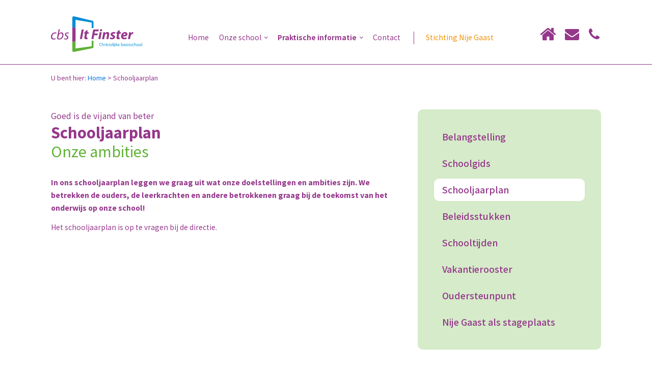

--- FILE ---
content_type: text/html; charset=UTF-8
request_url: https://nijegaast.nl/itfinster/schoolplan/page/2/
body_size: 10527
content:
<!DOCTYPE html><html lang=nl-NL prefix="og: http://ogp.me/ns# fb: http://ogp.me/ns/fb#" ><head><meta charset="UTF-8"><meta name="viewport" content="width=device-width, initial-scale=1.0"><link rel=preload as=style href="https://fonts.googleapis.com/css?family=Noto+Sans+JP:100,200,300,400,500,600,700,800,900|Noto+Sans+JP:100,200,300,400,500,600,700,800,900"><link rel=stylesheet href="https://fonts.googleapis.com/css?family=Noto+Sans+JP:100,200,300,400,500,600,700,800,900|Noto+Sans+JP:100,200,300,400,500,600,700,800,900"><meta name='robots' content='index, follow, max-image-preview:large, max-snippet:-1, max-video-preview:-1'><title>Schooljaarplan - CBS &quot;It Finster&quot; te Workum</title><meta name="description" content="In ons schooljaarplan leggen we graag uit wat onze doelstellingen en ambities zijn voor het schooljaar 2023-2024."><link rel=canonical href=https://nijegaast.nl/itfinster/schoolplan/ ><meta property="og:locale" content="nl_NL"><meta property="og:type" content="article"><meta property="og:title" content="Schooljaarplan - CBS &quot;It Finster&quot; te Workum"><meta property="og:description" content="In ons schooljaarplan leggen we graag uit wat onze doelstellingen en ambities zijn voor het schooljaar 2023-2024."><meta property="og:url" content="https://nijegaast.nl/itfinster/schoolplan/"><meta property="og:site_name" content="CBS &quot;It Finster&quot; te Workum"><meta property="article:modified_time" content="2025-07-16T11:55:12+00:00"><meta name="twitter:card" content="summary_large_image"> <script type=application/ld+json class=yoast-schema-graph>{"@context":"https://schema.org","@graph":[{"@type":"WebPage","@id":"https://nijegaast.nl/itfinster/schoolplan/","url":"https://nijegaast.nl/itfinster/schoolplan/","name":"Schooljaarplan - CBS &quot;It Finster&quot; te Workum","isPartOf":{"@id":"https://nijegaast.nl/itfinster/#website"},"datePublished":"2023-11-07T08:50:22+00:00","dateModified":"2025-07-16T11:55:12+00:00","description":"In ons schooljaarplan leggen we graag uit wat onze doelstellingen en ambities zijn voor het schooljaar 2023-2024.","inLanguage":"nl-NL","potentialAction":[{"@type":"ReadAction","target":["https://nijegaast.nl/itfinster/schoolplan/"]}]},{"@type":"WebSite","@id":"https://nijegaast.nl/itfinster/#website","url":"https://nijegaast.nl/itfinster/","name":"De Klimbeam","description":"","potentialAction":[{"@type":"SearchAction","target":{"@type":"EntryPoint","urlTemplate":"https://nijegaast.nl/itfinster/?s={search_term_string}"},"query-input":{"@type":"PropertyValueSpecification","valueRequired":true,"valueName":"search_term_string"}}],"inLanguage":"nl-NL"}]}</script> <link rel=dns-prefetch href=//www.googletagmanager.com><link rel=alternate title="oEmbed (JSON)" type=application/json+oembed href="https://nijegaast.nl/itfinster/wp-json/oembed/1.0/embed?url=https%3A%2F%2Fnijegaast.nl%2Fitfinster%2Fschoolplan%2F"><link rel=alternate title="oEmbed (XML)" type=text/xml+oembed href="https://nijegaast.nl/itfinster/wp-json/oembed/1.0/embed?url=https%3A%2F%2Fnijegaast.nl%2Fitfinster%2Fschoolplan%2F&#038;format=xml"><style id=wp-img-auto-sizes-contain-inline-css>img:is([sizes=auto i],[sizes^="auto," i]){contain-intrinsic-size:3000px 1500px}
/*# sourceURL=wp-img-auto-sizes-contain-inline-css */</style><style id=wp-block-library-inline-css>/*<![CDATA[*/:root{--wp-block-synced-color:#7a00df;--wp-block-synced-color--rgb:122,0,223;--wp-bound-block-color:var(--wp-block-synced-color);--wp-editor-canvas-background:#ddd;--wp-admin-theme-color:#007cba;--wp-admin-theme-color--rgb:0,124,186;--wp-admin-theme-color-darker-10:#006ba1;--wp-admin-theme-color-darker-10--rgb:0,107,160.5;--wp-admin-theme-color-darker-20:#005a87;--wp-admin-theme-color-darker-20--rgb:0,90,135;--wp-admin-border-width-focus:2px}@media (min-resolution:192dpi){:root{--wp-admin-border-width-focus:1.5px}}.wp-element-button{cursor:pointer}:root .has-very-light-gray-background-color{background-color:#eee}:root .has-very-dark-gray-background-color{background-color:#313131}:root .has-very-light-gray-color{color:#eee}:root .has-very-dark-gray-color{color:#313131}:root .has-vivid-green-cyan-to-vivid-cyan-blue-gradient-background{background:linear-gradient(135deg,#00d084,#0693e3)}:root .has-purple-crush-gradient-background{background:linear-gradient(135deg,#34e2e4,#4721fb 50%,#ab1dfe)}:root .has-hazy-dawn-gradient-background{background:linear-gradient(135deg,#faaca8,#dad0ec)}:root .has-subdued-olive-gradient-background{background:linear-gradient(135deg,#fafae1,#67a671)}:root .has-atomic-cream-gradient-background{background:linear-gradient(135deg,#fdd79a,#004a59)}:root .has-nightshade-gradient-background{background:linear-gradient(135deg,#330968,#31cdcf)}:root .has-midnight-gradient-background{background:linear-gradient(135deg,#020381,#2874fc)}:root{--wp--preset--font-size--normal:16px;--wp--preset--font-size--huge:42px}.has-regular-font-size{font-size:1em}.has-larger-font-size{font-size:2.625em}.has-normal-font-size{font-size:var(--wp--preset--font-size--normal)}.has-huge-font-size{font-size:var(--wp--preset--font-size--huge)}.has-text-align-center{text-align:center}.has-text-align-left{text-align:left}.has-text-align-right{text-align:right}.has-fit-text{white-space:nowrap!important}#end-resizable-editor-section{display:none}.aligncenter{clear:both}.items-justified-left{justify-content:flex-start}.items-justified-center{justify-content:center}.items-justified-right{justify-content:flex-end}.items-justified-space-between{justify-content:space-between}.screen-reader-text{border:0;clip-path:inset(50%);height:1px;margin:-1px;overflow:hidden;padding:0;position:absolute;width:1px;word-wrap:normal!important}.screen-reader-text:focus{background-color:#ddd;clip-path:none;color:#444;display:block;font-size:1em;height:auto;left:5px;line-height:normal;padding:15px 23px 14px;text-decoration:none;top:5px;width:auto;z-index:100000}html :where(.has-border-color){border-style:solid}html :where([style*=border-top-color]){border-top-style:solid}html :where([style*=border-right-color]){border-right-style:solid}html :where([style*=border-bottom-color]){border-bottom-style:solid}html :where([style*=border-left-color]){border-left-style:solid}html :where([style*=border-width]){border-style:solid}html :where([style*=border-top-width]){border-top-style:solid}html :where([style*=border-right-width]){border-right-style:solid}html :where([style*=border-bottom-width]){border-bottom-style:solid}html :where([style*=border-left-width]){border-left-style:solid}html :where(img[class*=wp-image-]){height:auto;max-width:100%}:where(figure){margin:0 0 1em}html :where(.is-position-sticky){--wp-admin--admin-bar--position-offset:var(--wp-admin--admin-bar--height,0px)}@media screen and (max-width:600px){html :where(.is-position-sticky){--wp-admin--admin-bar--position-offset:0px}}

/*# sourceURL=wp-block-library-inline-css *//*]]>*/</style><style id=global-styles-inline-css>/*<![CDATA[*/:root{--wp--preset--aspect-ratio--square: 1;--wp--preset--aspect-ratio--4-3: 4/3;--wp--preset--aspect-ratio--3-4: 3/4;--wp--preset--aspect-ratio--3-2: 3/2;--wp--preset--aspect-ratio--2-3: 2/3;--wp--preset--aspect-ratio--16-9: 16/9;--wp--preset--aspect-ratio--9-16: 9/16;--wp--preset--color--black: #000000;--wp--preset--color--cyan-bluish-gray: #abb8c3;--wp--preset--color--white: #ffffff;--wp--preset--color--pale-pink: #f78da7;--wp--preset--color--vivid-red: #cf2e2e;--wp--preset--color--luminous-vivid-orange: #ff6900;--wp--preset--color--luminous-vivid-amber: #fcb900;--wp--preset--color--light-green-cyan: #7bdcb5;--wp--preset--color--vivid-green-cyan: #00d084;--wp--preset--color--pale-cyan-blue: #8ed1fc;--wp--preset--color--vivid-cyan-blue: #0693e3;--wp--preset--color--vivid-purple: #9b51e0;--wp--preset--gradient--vivid-cyan-blue-to-vivid-purple: linear-gradient(135deg,rgb(6,147,227) 0%,rgb(155,81,224) 100%);--wp--preset--gradient--light-green-cyan-to-vivid-green-cyan: linear-gradient(135deg,rgb(122,220,180) 0%,rgb(0,208,130) 100%);--wp--preset--gradient--luminous-vivid-amber-to-luminous-vivid-orange: linear-gradient(135deg,rgb(252,185,0) 0%,rgb(255,105,0) 100%);--wp--preset--gradient--luminous-vivid-orange-to-vivid-red: linear-gradient(135deg,rgb(255,105,0) 0%,rgb(207,46,46) 100%);--wp--preset--gradient--very-light-gray-to-cyan-bluish-gray: linear-gradient(135deg,rgb(238,238,238) 0%,rgb(169,184,195) 100%);--wp--preset--gradient--cool-to-warm-spectrum: linear-gradient(135deg,rgb(74,234,220) 0%,rgb(151,120,209) 20%,rgb(207,42,186) 40%,rgb(238,44,130) 60%,rgb(251,105,98) 80%,rgb(254,248,76) 100%);--wp--preset--gradient--blush-light-purple: linear-gradient(135deg,rgb(255,206,236) 0%,rgb(152,150,240) 100%);--wp--preset--gradient--blush-bordeaux: linear-gradient(135deg,rgb(254,205,165) 0%,rgb(254,45,45) 50%,rgb(107,0,62) 100%);--wp--preset--gradient--luminous-dusk: linear-gradient(135deg,rgb(255,203,112) 0%,rgb(199,81,192) 50%,rgb(65,88,208) 100%);--wp--preset--gradient--pale-ocean: linear-gradient(135deg,rgb(255,245,203) 0%,rgb(182,227,212) 50%,rgb(51,167,181) 100%);--wp--preset--gradient--electric-grass: linear-gradient(135deg,rgb(202,248,128) 0%,rgb(113,206,126) 100%);--wp--preset--gradient--midnight: linear-gradient(135deg,rgb(2,3,129) 0%,rgb(40,116,252) 100%);--wp--preset--font-size--small: 13px;--wp--preset--font-size--medium: 20px;--wp--preset--font-size--large: 36px;--wp--preset--font-size--x-large: 42px;--wp--preset--spacing--20: 0.44rem;--wp--preset--spacing--30: 0.67rem;--wp--preset--spacing--40: 1rem;--wp--preset--spacing--50: 1.5rem;--wp--preset--spacing--60: 2.25rem;--wp--preset--spacing--70: 3.38rem;--wp--preset--spacing--80: 5.06rem;--wp--preset--shadow--natural: 6px 6px 9px rgba(0, 0, 0, 0.2);--wp--preset--shadow--deep: 12px 12px 50px rgba(0, 0, 0, 0.4);--wp--preset--shadow--sharp: 6px 6px 0px rgba(0, 0, 0, 0.2);--wp--preset--shadow--outlined: 6px 6px 0px -3px rgb(255, 255, 255), 6px 6px rgb(0, 0, 0);--wp--preset--shadow--crisp: 6px 6px 0px rgb(0, 0, 0);}:where(.is-layout-flex){gap: 0.5em;}:where(.is-layout-grid){gap: 0.5em;}body .is-layout-flex{display: flex;}.is-layout-flex{flex-wrap: wrap;align-items: center;}.is-layout-flex > :is(*, div){margin: 0;}body .is-layout-grid{display: grid;}.is-layout-grid > :is(*, div){margin: 0;}:where(.wp-block-columns.is-layout-flex){gap: 2em;}:where(.wp-block-columns.is-layout-grid){gap: 2em;}:where(.wp-block-post-template.is-layout-flex){gap: 1.25em;}:where(.wp-block-post-template.is-layout-grid){gap: 1.25em;}.has-black-color{color: var(--wp--preset--color--black) !important;}.has-cyan-bluish-gray-color{color: var(--wp--preset--color--cyan-bluish-gray) !important;}.has-white-color{color: var(--wp--preset--color--white) !important;}.has-pale-pink-color{color: var(--wp--preset--color--pale-pink) !important;}.has-vivid-red-color{color: var(--wp--preset--color--vivid-red) !important;}.has-luminous-vivid-orange-color{color: var(--wp--preset--color--luminous-vivid-orange) !important;}.has-luminous-vivid-amber-color{color: var(--wp--preset--color--luminous-vivid-amber) !important;}.has-light-green-cyan-color{color: var(--wp--preset--color--light-green-cyan) !important;}.has-vivid-green-cyan-color{color: var(--wp--preset--color--vivid-green-cyan) !important;}.has-pale-cyan-blue-color{color: var(--wp--preset--color--pale-cyan-blue) !important;}.has-vivid-cyan-blue-color{color: var(--wp--preset--color--vivid-cyan-blue) !important;}.has-vivid-purple-color{color: var(--wp--preset--color--vivid-purple) !important;}.has-black-background-color{background-color: var(--wp--preset--color--black) !important;}.has-cyan-bluish-gray-background-color{background-color: var(--wp--preset--color--cyan-bluish-gray) !important;}.has-white-background-color{background-color: var(--wp--preset--color--white) !important;}.has-pale-pink-background-color{background-color: var(--wp--preset--color--pale-pink) !important;}.has-vivid-red-background-color{background-color: var(--wp--preset--color--vivid-red) !important;}.has-luminous-vivid-orange-background-color{background-color: var(--wp--preset--color--luminous-vivid-orange) !important;}.has-luminous-vivid-amber-background-color{background-color: var(--wp--preset--color--luminous-vivid-amber) !important;}.has-light-green-cyan-background-color{background-color: var(--wp--preset--color--light-green-cyan) !important;}.has-vivid-green-cyan-background-color{background-color: var(--wp--preset--color--vivid-green-cyan) !important;}.has-pale-cyan-blue-background-color{background-color: var(--wp--preset--color--pale-cyan-blue) !important;}.has-vivid-cyan-blue-background-color{background-color: var(--wp--preset--color--vivid-cyan-blue) !important;}.has-vivid-purple-background-color{background-color: var(--wp--preset--color--vivid-purple) !important;}.has-black-border-color{border-color: var(--wp--preset--color--black) !important;}.has-cyan-bluish-gray-border-color{border-color: var(--wp--preset--color--cyan-bluish-gray) !important;}.has-white-border-color{border-color: var(--wp--preset--color--white) !important;}.has-pale-pink-border-color{border-color: var(--wp--preset--color--pale-pink) !important;}.has-vivid-red-border-color{border-color: var(--wp--preset--color--vivid-red) !important;}.has-luminous-vivid-orange-border-color{border-color: var(--wp--preset--color--luminous-vivid-orange) !important;}.has-luminous-vivid-amber-border-color{border-color: var(--wp--preset--color--luminous-vivid-amber) !important;}.has-light-green-cyan-border-color{border-color: var(--wp--preset--color--light-green-cyan) !important;}.has-vivid-green-cyan-border-color{border-color: var(--wp--preset--color--vivid-green-cyan) !important;}.has-pale-cyan-blue-border-color{border-color: var(--wp--preset--color--pale-cyan-blue) !important;}.has-vivid-cyan-blue-border-color{border-color: var(--wp--preset--color--vivid-cyan-blue) !important;}.has-vivid-purple-border-color{border-color: var(--wp--preset--color--vivid-purple) !important;}.has-vivid-cyan-blue-to-vivid-purple-gradient-background{background: var(--wp--preset--gradient--vivid-cyan-blue-to-vivid-purple) !important;}.has-light-green-cyan-to-vivid-green-cyan-gradient-background{background: var(--wp--preset--gradient--light-green-cyan-to-vivid-green-cyan) !important;}.has-luminous-vivid-amber-to-luminous-vivid-orange-gradient-background{background: var(--wp--preset--gradient--luminous-vivid-amber-to-luminous-vivid-orange) !important;}.has-luminous-vivid-orange-to-vivid-red-gradient-background{background: var(--wp--preset--gradient--luminous-vivid-orange-to-vivid-red) !important;}.has-very-light-gray-to-cyan-bluish-gray-gradient-background{background: var(--wp--preset--gradient--very-light-gray-to-cyan-bluish-gray) !important;}.has-cool-to-warm-spectrum-gradient-background{background: var(--wp--preset--gradient--cool-to-warm-spectrum) !important;}.has-blush-light-purple-gradient-background{background: var(--wp--preset--gradient--blush-light-purple) !important;}.has-blush-bordeaux-gradient-background{background: var(--wp--preset--gradient--blush-bordeaux) !important;}.has-luminous-dusk-gradient-background{background: var(--wp--preset--gradient--luminous-dusk) !important;}.has-pale-ocean-gradient-background{background: var(--wp--preset--gradient--pale-ocean) !important;}.has-electric-grass-gradient-background{background: var(--wp--preset--gradient--electric-grass) !important;}.has-midnight-gradient-background{background: var(--wp--preset--gradient--midnight) !important;}.has-small-font-size{font-size: var(--wp--preset--font-size--small) !important;}.has-medium-font-size{font-size: var(--wp--preset--font-size--medium) !important;}.has-large-font-size{font-size: var(--wp--preset--font-size--large) !important;}.has-x-large-font-size{font-size: var(--wp--preset--font-size--x-large) !important;}
/*# sourceURL=global-styles-inline-css *//*]]>*/</style><style id=classic-theme-styles-inline-css>/*! This file is auto-generated */
.wp-block-button__link{color:#fff;background-color:#32373c;border-radius:9999px;box-shadow:none;text-decoration:none;padding:calc(.667em + 2px) calc(1.333em + 2px);font-size:1.125em}.wp-block-file__button{background:#32373c;color:#fff;text-decoration:none}
/*# sourceURL=/wp-includes/css/classic-themes.min.css */</style><link rel=stylesheet id=contact-form-7-css href='https://nijegaast.nl/itfinster/wp-content/plugins/contact-form-7/includes/css/styles.css?ver=6.1.3' type=text/css media=all><link rel=stylesheet id=mm-frontend-style-css href='https://nijegaast.nl/itfinster/wp-content/plugins/mm-customizations/assets/css/mm-frontend-style.css?ver=1.0.0' type=text/css media=all><link rel=stylesheet id=oxygen-css href='https://nijegaast.nl/itfinster/wp-content/plugins/oxygen/component-framework/oxygen.css?ver=4.9.1' type=text/css media=all> <script src="https://nijegaast.nl/itfinster/wp-includes/js/jquery/jquery.min.js?ver=3.7.1" id=jquery-core-js></script>   <script src="https://www.googletagmanager.com/gtag/js?id=GT-P3JCZ867" id=google_gtagjs-js async></script> <script id=google_gtagjs-js-after>window.dataLayer = window.dataLayer || [];function gtag(){dataLayer.push(arguments);}
gtag("set","linker",{"domains":["nijegaast.nl"]});
gtag("js", new Date());
gtag("set", "developer_id.dZTNiMT", true);
gtag("config", "GT-P3JCZ867");
//# sourceURL=google_gtagjs-js-after</script> <link rel=https://api.w.org/ href=https://nijegaast.nl/itfinster/wp-json/ ><link rel=alternate title=JSON type=application/json href=https://nijegaast.nl/itfinster/wp-json/wp/v2/pages/71><link rel=EditURI type=application/rsd+xml title=RSD href=https://nijegaast.nl/itfinster/xmlrpc.php?rsd><meta name="generator" content="WordPress 6.9"><link rel=shortlink href='https://nijegaast.nl/itfinster/?p=71'><meta name="generator" content="Site Kit by Google 1.171.0"><meta name="google-site-verification" content="v2Sw8D5Mh2Qk-4A1Ee8A02wovkW9ewutJH3MPgvjZPc"><link rel=icon href=https://nijegaast.nl/itfinster/wp-content/uploads/2024/01/cropped-favicon-it-finster-32x32.png sizes=32x32><link rel=icon href=https://nijegaast.nl/itfinster/wp-content/uploads/2024/01/cropped-favicon-it-finster-192x192.png sizes=192x192><link rel=apple-touch-icon href=https://nijegaast.nl/itfinster/wp-content/uploads/2024/01/cropped-favicon-it-finster-180x180.png><meta name="msapplication-TileImage" content="https://nijegaast.nl/itfinster/wp-content/uploads/2024/01/cropped-favicon-it-finster-270x270.png"><meta property="og:locale" content="nl_NL"><meta property="og:site_name" content="CBS &quot;It Finster&quot; te Workum"><meta property="og:title" content="Schooljaarplan - CBS &quot;It Finster&quot; te Workum"><meta property="og:url" content="https://nijegaast.nl/itfinster/schoolplan/"><meta property="og:type" content="article"><meta property="og:description" content="In ons schooljaarplan leggen we graag uit wat onze doelstellingen en ambities zijn voor het schooljaar 2023-2024."><meta property="og:image" content="https://nijegaast.nl/itfinster/wp-content/uploads/2024/03/og-itfinster.jpg"><meta property="og:image:url" content="https://nijegaast.nl/itfinster/wp-content/uploads/2024/03/og-itfinster.jpg"><meta property="og:image:secure_url" content="https://nijegaast.nl/itfinster/wp-content/uploads/2024/03/og-itfinster.jpg"><meta name="twitter:title" content="Schooljaarplan - CBS &quot;It Finster&quot; te Workum"><meta name="twitter:url" content="https://nijegaast.nl/itfinster/schoolplan/"><meta name="twitter:description" content="In ons schooljaarplan leggen we graag uit wat onze doelstellingen en ambities zijn voor het schooljaar 2023-2024."><meta name="twitter:image" content="https://nijegaast.nl/itfinster/wp-content/uploads/2024/03/og-itfinster.jpg"><meta name="twitter:card" content="summary_large_image"><link rel=stylesheet id=oxygen-cache-144-css href='//nijegaast.nl/itfinster/wp-content/uploads/oxygen/css/144.css?cache=1732186225&#038;ver=6.9' type=text/css media=all><link rel=stylesheet id=oxygen-cache-35-css href='//nijegaast.nl/itfinster/wp-content/uploads/oxygen/css/35.css?cache=1755264396&#038;ver=6.9' type=text/css media=all><link rel=stylesheet id=oxygen-cache-389-css href='//nijegaast.nl/itfinster/wp-content/uploads/oxygen/css/389.css?cache=1732186291&#038;ver=6.9' type=text/css media=all><link rel=stylesheet id=oxygen-universal-styles-css href='//nijegaast.nl/itfinster/wp-content/uploads/oxygen/css/universal.css?cache=1755264396&#038;ver=6.9' type=text/css media=all></head><body class="paged wp-singular page-template-default page page-id-71 paged-2 page-paged-2 wp-theme-oxygen-is-not-a-theme  wp-embed-responsive oxygen-body" ><header id=_header-2-35 class="oxy-header-wrapper oxy-sticky-header oxy-overlay-header oxy-header" ><div id=_header_row-3-35 class=oxy-header-row ><div class=oxy-header-container><div id=_header_left-4-35 class=oxy-header-left ><a id=link-24-35 class=ct-link href=/itfinster/ target=_self  ><img id=image-26-35 alt src=https://nijegaast.nl/itfinster/wp-content/uploads/2024/01/logo-it-finster.svg class="ct-image anim-hover" srcset sizes="(max-width: 1px) 100vw, 1px"></a></div><div id=_header_center-5-35 class=oxy-header-center ><nav id=_nav_menu-7-35 class="oxy-nav-menu main_menu oxy-nav-menu-dropdowns oxy-nav-menu-dropdown-arrow oxy-nav-menu-responsive-dropdowns" ><div class=oxy-menu-toggle><div class=oxy-nav-menu-hamburger-wrap><div class=oxy-nav-menu-hamburger><div class=oxy-nav-menu-hamburger-line></div><div class=oxy-nav-menu-hamburger-line></div><div class=oxy-nav-menu-hamburger-line></div></div></div></div><div class=menu-hoofdmenu-container><ul id=menu-hoofdmenu class=oxy-nav-menu-list><li id=menu-item-88 class="menu-item menu-item-type-post_type menu-item-object-page menu-item-home menu-item-88"><a href=https://nijegaast.nl/itfinster/ >Home</a></li> <li id=menu-item-89 class="menu-item menu-item-type-custom menu-item-object-custom menu-item-has-children menu-item-89"><a href=#>Onze school</a><ul class=sub-menu> <li id=menu-item-98 class="menu-item menu-item-type-post_type menu-item-object-page menu-item-98"><a href=https://nijegaast.nl/itfinster/kernwaarden/ >Kernwaarden</a></li> <li id=menu-item-99 class="menu-item menu-item-type-post_type menu-item-object-page menu-item-99"><a href=https://nijegaast.nl/itfinster/team/ >Team</a></li> <li id=menu-item-100 class="menu-item menu-item-type-post_type menu-item-object-page menu-item-100"><a href=https://nijegaast.nl/itfinster/kanjertraining/ >Leefstijl</a></li> <li id=menu-item-103 class="menu-item menu-item-type-post_type menu-item-object-page menu-item-103"><a href=https://nijegaast.nl/itfinster/werken-bij/ >Werken bij</a></li></ul> </li> <li id=menu-item-90 class="menu-item menu-item-type-custom menu-item-object-custom current-menu-ancestor current-menu-parent menu-item-has-children menu-item-90"><a href=#>Praktische informatie</a><ul class=sub-menu> <li id=menu-item-95 class="menu-item menu-item-type-post_type menu-item-object-page menu-item-95"><a href=https://nijegaast.nl/itfinster/belangstelling/ >Belangstelling</a></li> <li id=menu-item-97 class="menu-item menu-item-type-post_type menu-item-object-page menu-item-97"><a href=https://nijegaast.nl/itfinster/schoolgids/ >Schoolgids</a></li> <li id=menu-item-96 class="menu-item menu-item-type-post_type menu-item-object-page current-menu-item page_item page-item-71 current_page_item menu-item-96"><a href=https://nijegaast.nl/itfinster/schoolplan/ aria-current=page>Schooljaarplan</a></li> <li id=menu-item-677 class="menu-item menu-item-type-post_type menu-item-object-page menu-item-677"><a href=https://nijegaast.nl/itfinster/beleidsstukken/ >Beleidsstukken</a></li> <li id=menu-item-301 class="menu-item menu-item-type-post_type menu-item-object-page menu-item-301"><a href=https://nijegaast.nl/itfinster/schooltijden/ >Schooltijden</a></li> <li id=menu-item-94 class="menu-item menu-item-type-post_type menu-item-object-page menu-item-94"><a href=https://nijegaast.nl/itfinster/vakantierooster/ >Vakantierooster</a></li> <li id=menu-item-155 class="menu-item menu-item-type-post_type menu-item-object-page menu-item-155"><a href=https://nijegaast.nl/itfinster/ouder-en-jeugdsteunpunt/ >Oudersteunpunt</a></li> <li id=menu-item-666 class="menu-item menu-item-type-post_type menu-item-object-page menu-item-666"><a href=https://nijegaast.nl/itfinster/nije-gaast-als-stageplaats/ >Nije Gaast als stageplaats</a></li></ul> </li> <li id=menu-item-93 class="menu-item menu-item-type-post_type menu-item-object-page menu-item-93"><a href=https://nijegaast.nl/itfinster/contact/ >Contact</a></li> <li id=menu-item-112 class="stichting_link menu-item menu-item-type-custom menu-item-object-custom menu-item-112"><a target=_blank href=https://nijegaast.nl>Stichting Nije Gaast</a></li></ul></div></nav></div><div id=_header_right-6-35 class=oxy-header-right ><div id=div_block-10-35 class=ct-div-block ><a id=link-15-35 class="ct-link anim-hover" href=/itfinster/ target=_self  ><div id=fancy_icon-8-35 class=ct-fancy-icon ><svg id=svg-fancy_icon-8-35><use xlink:href=#FontAwesomeicon-home></use></svg></div></a><a id=link-19-35 class="ct-link anim-hover" href=mailto:finster@nijegaast.nl target=_self  ><div id=fancy_icon-13-35 class=ct-fancy-icon ><svg id=svg-fancy_icon-13-35><use xlink:href=#FontAwesomeicon-envelope></use></svg></div></a><a id=link-18-35 class="ct-link anim-hover" href=tel:0031515542224 target=_self  ><div id=fancy_icon-14-35 class=ct-fancy-icon ><svg id=svg-fancy_icon-14-35><use xlink:href=#FontAwesomeicon-phone></use></svg></div></a></div></div></div></div></header> <script>jQuery(document).ready(function() {
				var selector = "#_header-2-35",
					scrollval = parseInt("0");
				if (!scrollval || scrollval < 1) {
											jQuery("body").css("margin-top", jQuery(selector).outerHeight());
						jQuery(selector).addClass("oxy-sticky-header-active");
									}
				else {
					var scrollTopOld = 0;
					jQuery(window).scroll(function() {
						if (!jQuery('body').hasClass('oxy-nav-menu-prevent-overflow')) {
							if (jQuery(this).scrollTop() > scrollval 
																) {
								if (
																		!jQuery(selector).hasClass("oxy-sticky-header-active")) {
									if (jQuery(selector).css('position')!='absolute') {
										jQuery("body").css("margin-top", jQuery(selector).outerHeight());
									}
									jQuery(selector)
										.addClass("oxy-sticky-header-active")
																	}
							}
							else {
								jQuery(selector)
									.removeClass("oxy-sticky-header-fade-in")
									.removeClass("oxy-sticky-header-active");
								if (jQuery(selector).css('position')!='absolute') {
									jQuery("body").css("margin-top", "");
								}
							}
							scrollTopOld = jQuery(this).scrollTop();
						}
					})
				}
			});</script><section id=section-25-120 class=" ct-section" ><div class=ct-section-inner-wrap><div id=div_block-161-137 class=ct-div-block ><div id=shortcode-163-137 class=ct-shortcode >	U bent hier: <span><span><a href=https://nijegaast.nl/itfinster/ >Home</a></span> &gt; <span class=breadcrumb_last aria-current=page>Schooljaarplan</span></span></div></div><div id=new_columns-27-120 class=ct-new-columns ><div id=div_block-28-120 class="ct-div-block content-section" ><div id=text_block-168-137 class=ct-text-block ><span id=span-169-137 class=ct-span >Goed is de vijand van beter</span></div><h1 id="headline-166-137" class="ct-headline"><span id=span-167-137 class=ct-span >Schooljaarplan</span></h1><div id=text_block-34-120 class=ct-text-block ><span id=span-35-137 class=ct-span >Onze ambities</span></div><div id=text_block-47-120 class=ct-text-block ><span id=span-48-137 class=ct-span ><p>In ons schooljaarplan leggen we graag uit wat onze doelstellingen en ambities zijn. We betrekken de ouders, de leerkrachten en andere betrokkenen graag bij de toekomst van het onderwijs op onze school!</p> </span></div><div id=text_block-50-120 class="ct-text-block content-section" ><span id=span-51-389 class="ct-span oxy-stock-content-styles" ><p>Het schooljaarplan is op te vragen bij de directie.</p> </span></div><div id=text_block-38-120 class=ct-text-block ></div><div id=text_block-46-120 class=ct-text-block ></div></div><div id=div_block-30-120 class=ct-div-block ><div id=div_block-53-120 class=ct-div-block ><div id=shortcode-173-137 class=ct-shortcode ><ul class=page_custom_submenu><li class><a href=https://nijegaast.nl/itfinster/belangstelling/ >Belangstelling</a></li><li class><a href=https://nijegaast.nl/itfinster/schoolgids/ >Schoolgids</a></li><li class=current_page_item><a href=https://nijegaast.nl/itfinster/schoolplan/ >Schooljaarplan</a></li><li class><a href=https://nijegaast.nl/itfinster/beleidsstukken/ >Beleidsstukken</a></li><li class><a href=https://nijegaast.nl/itfinster/schooltijden/ >Schooltijden</a></li><li class><a href=https://nijegaast.nl/itfinster/vakantierooster/ >Vakantierooster</a></li><li class><a href=https://nijegaast.nl/itfinster/ouder-en-jeugdsteunpunt/ >Oudersteunpunt</a></li><li class><a href=https://nijegaast.nl/itfinster/nije-gaast-als-stageplaats/ >Nije Gaast als stageplaats</a></li></ul></div></div></div></div></div></section><section id=section-52-120 class=" ct-section" ><div class=ct-section-inner-wrap><div id=_dynamic_list-71-120 class=oxy-dynamic-list></div></div></section><section id=div_block-28-144 class="ct-div-block wb-section" ><div id=_dynamic_list-5-144 class=oxy-dynamic-list><div id=div_block-6-144-1 class="ct-div-block wb-background" style="background-image:url(https://nijegaast.nl/itfinster/wp-content/uploads/2023/11/BG-buitenspelen-150-dpi.jpg);background-size: cover;" data-id=div_block-6-144><section id=div_block-16-144-1 class="ct-div-block wb-innerblock" data-id=div_block-16-144><div id=div_block-37-144-1 class="ct-div-block ct-section-inner-wrap" data-id=div_block-37-144><div id=new_columns-18-144-1 class="ct-new-columns wb-columns" data-id=new_columns-18-144><div id=div_block-19-144-1 class="ct-div-block wb-column wb-column-1" data-id=div_block-19-144><h2 id="headline-9-144-1" class="ct-headline wb-column-heading" data-id="headline-9-144"><span id=span-27-144-1 class=ct-span data-id=span-27-144>Welkom op It Finster!</span></h2><div id=text_block-25-144-1 class="ct-text-block wb-column-text" data-id=text_block-25-144><span id=span-39-144-1 class=ct-span data-id=span-39-144><section id=main-1 data-id=main><div class=container><div id=content-1 class="site-content row" role=main data-id=content><div id=post-1657-1 class="col-md-12 post-1657 page type-page status-publish hentry" data-id=post-1657><div class="entry-content row"><div class=col-md-12></div></div></div></div></div></section><section id=bottom-1 data-id=bottom><div class=container><div class=bottom><div class=row><div class="col-sm-6 col-md-3 bottom-widget"><div id=text-5-1 class="widget widget_text" data-id=text-5>Werken met het talent voor de toekomst. Onze leerkrachten hebben een geweldige taak: zij mogen werken met het talent van uw kind. Zij ondersteunen, helpen, stimuleren en motiveren kinderen in hun proces van ontwikkeling. Op It Finster werken ouders en school samen door elkaar te ondersteunen en aan te vullen bij de opvoeding en het leerproces. Ouders en school gaan respectvol en open met elkaar om op basis van gelijkwaardigheid en wederzijds vertrouwen. Hierbij wordt uitgegaan van de deskundigheid van ouders en leerkrachten zodat ze elkaar versterken in het vormgeven van goed en passend onderwijs voor het kind.</div></div></div></div></div></section></span></div></div><div id=div_block-20-144-1 class="ct-div-block wb-column wb-column-2" data-id=div_block-20-144><img id=image-38-144-1 alt src=https://nijegaast.nl/itfinster/wp-content/uploads/2023/11/Blok_willekeurig_It-Finster_2-kopie.jpg class=ct-image srcset="https://nijegaast.nl/itfinster/wp-content/uploads/2023/11/Blok_willekeurig_It-Finster_2-kopie.jpg 500w, https://nijegaast.nl/itfinster/wp-content/uploads/2023/11/Blok_willekeurig_It-Finster_2-kopie-300x216.jpg 300w" sizes="(max-width: 500px) 100vw, 500px" data-id=image-38-144></div><div id=div_block-21-144-1 class="ct-div-block wb-column wb-column-3" data-id=div_block-21-144><div id=_dynamic_list-43-144-1 class="oxy-dynamic-list wb-kernwaardes" data-id=_dynamic_list-43-144></div></div></div></div></section><div id=div_block-51-144-1 class="ct-div-block wb-cta-holder" data-id=div_block-51-144><div id=div_block-53-144-1 class="ct-div-block wb-cta-btn anim-hover" data-id=div_block-53-144><a id=link-54-144-1 class="ct-link wb-cta-btn-link" href=https://nijegaast.nl/itfinster/wp-content/uploads/2024/02/Digitale-interactieve-pdf-It-Finster.pdf target=_blank data-id=link-54-144><div id=fancy_icon-55-144-1 class="ct-fancy-icon wb-cta-btn-icon" data-id=fancy_icon-55-144><svg id=svg-fancy_icon-55-144-1 data-id=svg-fancy_icon-55-144><use xlink:href=#FontAwesomeicon-play-circle-o></use></svg></div><div id=text_block-56-144-1 class="ct-text-block wb-cta-btn-text" data-id=text_block-56-144>Bekijk onze digitale<br>schoolpresentatie</div></a></div></div></div><div class=oxy-repeater-pages-wrap><div class=oxy-repeater-pages> <a class="prev page-numbers" href=https://nijegaast.nl/itfinster/schoolplan/page/1/ >&laquo; Vorige</a> <a class=page-numbers href=https://nijegaast.nl/itfinster/schoolplan/page/1/ >1</a> <span aria-current=page class="page-numbers current">2</span> <a class=page-numbers href=https://nijegaast.nl/itfinster/schoolplan/page/3/ >3</a> <a class="next page-numbers" href=https://nijegaast.nl/itfinster/schoolplan/page/3/ >Volgende &raquo;</a></div></div></div></section><section id=section-28-35 class=" ct-section footer" ><div class=ct-section-inner-wrap><div id=new_columns-29-35 class=ct-new-columns ><div id=div_block-30-35 class=ct-div-block ><a id=link-68-35 class=ct-link href=/itfinster/ target=_self  ><img id=image-34-35 alt src=https://nijegaast.nl/itfinster/wp-content/uploads/2024/01/logo-it-finster.svg class="ct-image anim-hover" srcset sizes="(max-width: 1px) 100vw, 1px"></a><div id=text_block-35-35 class=ct-text-block >Contact</div><div id=text_block-38-35 class=ct-text-block >CBS "It Finster"<br></div><div id=div_block-40-35 class=ct-div-block ><div id=text_block-41-35 class=ct-text-block >Tel:</div><a id=link-43-35 class=ct-link href=tel:0031515542224 target=_self  ><div id=text_block-44-35 class=ct-text-block >0515 - 54 22 24</div></a></div><div id=div_block-49-35 class=ct-div-block ><div id=text_block-50-35 class=ct-text-block >E-mail:</div><a id=link-51-35 class=ct-link href=mailto:finster@nijegaast.nl target=_self  ><div id=text_block-52-35 class=ct-text-block >finster@nijegaast.nl</div></a></div><div id=text_block-53-35 class=ct-text-block >Directeur:</div><div id=text_block-55-35 class=ct-text-block >Dhr. K. J. Visser</div></div><div id=div_block-31-35 class=ct-div-block ><div id=div_block-57-35 class=ct-div-block ><div id=text_block-59-35 class=ct-text-block >Direct naar</div><nav id=_nav_menu-58-35 class="oxy-nav-menu oxy-nav-menu-dropdowns oxy-nav-menu-dropdown-arrow oxy-nav-menu-vertical" ><div class=oxy-menu-toggle><div class=oxy-nav-menu-hamburger-wrap><div class=oxy-nav-menu-hamburger><div class=oxy-nav-menu-hamburger-line></div><div class=oxy-nav-menu-hamburger-line></div><div class=oxy-nav-menu-hamburger-line></div></div></div></div><div class=menu-footermenu-container><ul id=menu-footermenu class=oxy-nav-menu-list><li id=menu-item-108 class="menu-item menu-item-type-post_type menu-item-object-page menu-item-108"><a href=https://nijegaast.nl/itfinster/verlof/ >MR, KBG en AC</a></li> <li id=menu-item-107 class="menu-item menu-item-type-post_type menu-item-object-page menu-item-107"><a href=https://nijegaast.nl/itfinster/leerlingenraad/ >Leerlingenraad</a></li> <li id=menu-item-110 class="menu-item menu-item-type-post_type menu-item-object-page menu-item-110"><a href=https://nijegaast.nl/itfinster/werken-bij/ >Werken bij</a></li> <li id=menu-item-104 class="menu-item menu-item-type-post_type menu-item-object-page menu-item-104"><a href=https://nijegaast.nl/itfinster/protocollen/ >Protocollen</a></li> <li id=menu-item-105 class="menu-item menu-item-type-post_type menu-item-object-page menu-item-105"><a href=https://nijegaast.nl/itfinster/klachtenprotocol-vertrouwenspersoon/ >Klachtenprotocol / vertrouwenspersoon</a></li> <li id=menu-item-106 class="menu-item menu-item-type-post_type menu-item-object-page menu-item-106"><a href=https://nijegaast.nl/itfinster/privacy-statement/ >Privacy statement</a></li></ul></div></nav></div></div><div id=div_block-32-35 class=ct-div-block ><div id=_dynamic_list-70-35 class=oxy-dynamic-list></div><div id=code_block-78-35 class=ct-code-block ></div><div id=div_block-62-35 class=ct-div-block ><div id=text_block-63-35 class=ct-text-block >Deze school<br>is een school van</div><a id=link-65-35 class=ct-link href=https://nijegaast.nl target=_blank  ><div id=text_block-66-35 class=ct-text-block >Stichting Nije Gaast</div></a></div></div></div></div></section>	 <script type=speculationrules>{"prefetch":[{"source":"document","where":{"and":[{"href_matches":"/itfinster/*"},{"not":{"href_matches":["/itfinster/wp-*.php","/itfinster/wp-admin/*","/itfinster/wp-content/uploads/*","/itfinster/wp-content/*","/itfinster/wp-content/plugins/*","/itfinster/wp-content/themes/twentytwentythree/*","/itfinster/wp-content/themes/oxygen-is-not-a-theme/*","/itfinster/*\\?(.+)"]}},{"not":{"selector_matches":"a[rel~=\"nofollow\"]"}},{"not":{"selector_matches":".no-prefetch, .no-prefetch a"}}]},"eagerness":"conservative"}]}</script> <style>.ct-FontAwesomeicon-home{width:0.92857142857143em}</style><style>.ct-FontAwesomeicon-play-circle-o{width:0.85714285714286em}</style><style>.ct-FontAwesomeicon-phone{width:0.78571428571429em}</style><?xml version="1.0"?><svg xmlns=http://www.w3.org/2000/svg xmlns:xlink=http://www.w3.org/1999/xlink aria-hidden=true style="position: absolute; width: 0; height: 0; overflow: hidden;" version=1.1><defs><symbol id=FontAwesomeicon-home viewBox="0 0 26 28"><title>home</title><path d="M22 15.5v7.5c0 0.547-0.453 1-1 1h-6v-6h-4v6h-6c-0.547 0-1-0.453-1-1v-7.5c0-0.031 0.016-0.063 0.016-0.094l8.984-7.406 8.984 7.406c0.016 0.031 0.016 0.063 0.016 0.094zM25.484 14.422l-0.969 1.156c-0.078 0.094-0.203 0.156-0.328 0.172h-0.047c-0.125 0-0.234-0.031-0.328-0.109l-10.813-9.016-10.813 9.016c-0.109 0.078-0.234 0.125-0.375 0.109-0.125-0.016-0.25-0.078-0.328-0.172l-0.969-1.156c-0.172-0.203-0.141-0.531 0.063-0.703l11.234-9.359c0.656-0.547 1.719-0.547 2.375 0l3.813 3.187v-3.047c0-0.281 0.219-0.5 0.5-0.5h3c0.281 0 0.5 0.219 0.5 0.5v6.375l3.422 2.844c0.203 0.172 0.234 0.5 0.063 0.703z"/></symbol><symbol id=FontAwesomeicon-play-circle-o viewBox="0 0 24 28"><title>play-circle-o</title><path d="M18.5 14c0 0.359-0.187 0.688-0.5 0.859l-8.5 5c-0.156 0.094-0.328 0.141-0.5 0.141s-0.344-0.047-0.5-0.125c-0.313-0.187-0.5-0.516-0.5-0.875v-10c0-0.359 0.187-0.688 0.5-0.875 0.313-0.172 0.703-0.172 1 0.016l8.5 5c0.313 0.172 0.5 0.5 0.5 0.859zM20.5 14c0-4.688-3.813-8.5-8.5-8.5s-8.5 3.813-8.5 8.5 3.813 8.5 8.5 8.5 8.5-3.813 8.5-8.5zM24 14c0 6.625-5.375 12-12 12s-12-5.375-12-12 5.375-12 12-12 12 5.375 12 12z"/></symbol><symbol id=FontAwesomeicon-phone viewBox="0 0 22 28"><title>phone</title><path d="M22 19.375c0 0.562-0.25 1.656-0.484 2.172-0.328 0.766-1.203 1.266-1.906 1.656-0.922 0.5-1.859 0.797-2.906 0.797-1.453 0-2.766-0.594-4.094-1.078-0.953-0.344-1.875-0.766-2.734-1.297-2.656-1.641-5.859-4.844-7.5-7.5-0.531-0.859-0.953-1.781-1.297-2.734-0.484-1.328-1.078-2.641-1.078-4.094 0-1.047 0.297-1.984 0.797-2.906 0.391-0.703 0.891-1.578 1.656-1.906 0.516-0.234 1.609-0.484 2.172-0.484 0.109 0 0.219 0 0.328 0.047 0.328 0.109 0.672 0.875 0.828 1.188 0.5 0.891 0.984 1.797 1.5 2.672 0.25 0.406 0.719 0.906 0.719 1.391 0 0.953-2.828 2.344-2.828 3.187 0 0.422 0.391 0.969 0.609 1.344 1.578 2.844 3.547 4.813 6.391 6.391 0.375 0.219 0.922 0.609 1.344 0.609 0.844 0 2.234-2.828 3.187-2.828 0.484 0 0.984 0.469 1.391 0.719 0.875 0.516 1.781 1 2.672 1.5 0.313 0.156 1.078 0.5 1.188 0.828 0.047 0.109 0.047 0.219 0.047 0.328z"/></symbol><symbol id=FontAwesomeicon-envelope viewBox="0 0 28 28"><title>envelope</title><path d="M28 11.094v12.406c0 1.375-1.125 2.5-2.5 2.5h-23c-1.375 0-2.5-1.125-2.5-2.5v-12.406c0.469 0.516 1 0.969 1.578 1.359 2.594 1.766 5.219 3.531 7.766 5.391 1.313 0.969 2.938 2.156 4.641 2.156h0.031c1.703 0 3.328-1.188 4.641-2.156 2.547-1.844 5.172-3.625 7.781-5.391 0.562-0.391 1.094-0.844 1.563-1.359zM28 6.5c0 1.75-1.297 3.328-2.672 4.281-2.438 1.687-4.891 3.375-7.313 5.078-1.016 0.703-2.734 2.141-4 2.141h-0.031c-1.266 0-2.984-1.437-4-2.141-2.422-1.703-4.875-3.391-7.297-5.078-1.109-0.75-2.688-2.516-2.688-3.938 0-1.531 0.828-2.844 2.5-2.844h23c1.359 0 2.5 1.125 2.5 2.5z"/></symbol></defs></svg> <script>jQuery(document).ready(function() {
				jQuery('body').on('click', '.oxy-menu-toggle', function() {
					jQuery(this).parent('.oxy-nav-menu').toggleClass('oxy-nav-menu-open');
					jQuery('body').toggleClass('oxy-nav-menu-prevent-overflow');
					jQuery('html').toggleClass('oxy-nav-menu-prevent-overflow');
				});
				var selector = '.oxy-nav-menu-open .menu-item a[href*="#"]';
				jQuery('body').on('click', selector, function(){
					jQuery('.oxy-nav-menu-open').removeClass('oxy-nav-menu-open');
					jQuery('body').removeClass('oxy-nav-menu-prevent-overflow');
					jQuery('html').removeClass('oxy-nav-menu-prevent-overflow');
					jQuery(this).click();
				});
			});</script> <script src="https://nijegaast.nl/itfinster/wp-includes/js/dist/hooks.min.js?ver=dd5603f07f9220ed27f1" id=wp-hooks-js></script> <script src="https://nijegaast.nl/itfinster/wp-includes/js/dist/i18n.min.js?ver=c26c3dc7bed366793375" id=wp-i18n-js></script> <script id=wp-i18n-js-after>wp.i18n.setLocaleData( { 'text direction\u0004ltr': [ 'ltr' ] } );
//# sourceURL=wp-i18n-js-after</script> <script src="https://nijegaast.nl/itfinster/wp-content/plugins/contact-form-7/includes/swv/js/index.js?ver=6.1.3" id=swv-js></script> <script id=contact-form-7-js-translations>( function( domain, translations ) {
	var localeData = translations.locale_data[ domain ] || translations.locale_data.messages;
	localeData[""].domain = domain;
	wp.i18n.setLocaleData( localeData, domain );
} )( "contact-form-7", {"translation-revision-date":"2025-10-29 09:15:30+0000","generator":"GlotPress\/4.0.3","domain":"messages","locale_data":{"messages":{"":{"domain":"messages","plural-forms":"nplurals=2; plural=n != 1;","lang":"nl"},"This contact form is placed in the wrong place.":["Dit contactformulier staat op de verkeerde plek."],"Error:":["Fout:"]}},"comment":{"reference":"includes\/js\/index.js"}} );
//# sourceURL=contact-form-7-js-translations</script> <script id=contact-form-7-js-before>var wpcf7 = {
    "api": {
        "root": "https:\/\/nijegaast.nl\/itfinster\/wp-json\/",
        "namespace": "contact-form-7\/v1"
    },
    "cached": 1
};
//# sourceURL=contact-form-7-js-before</script> <script src="https://nijegaast.nl/itfinster/wp-content/plugins/contact-form-7/includes/js/index.js?ver=6.1.3" id=contact-form-7-js></script> <script id=ct-footer-js></script><script id=ct_code_block_js_100078>/*jQuery(".customcolor").css('background-color', function () {
 return jQuery(this).data('customcolor');
});
jQuery(".customtextcolor").css('color', function () {
 return jQuery(this).data('customtextcolor');
});*/




jQuery(document).ready(function ()
					   {
	var wpcf7Elm = document.querySelector( '.wpcf7' );
	if (wpcf7Elm)
	{
		wpcf7Elm.addEventListener( 'wpcf7submit', function( event ) {
			setTimeout(function() {
				jQuery([document.documentElement, document.body]).animate({
					scrollTop: jQuery(".wpcf7-response-output").offset().top - 220
				}, 500);
			}, 500);
		}, false );
	}

	jQuery(".customcolor").each(function(i, el)
								{
		var color = jQuery(this).data('customcolor');
		
		jQuery(el).css('background-color', color);	
	});
	
	jQuery("div.topbutton").on('mouseenter', function()
	{
		var color = jQuery(this).data('customcolor');
		jQuery(this).find('.topbuttontext').css('color', color);
		jQuery(this).find('.topbuttontext').css('background-color', '#FFFFFF');
	});
	
	jQuery("div.topbutton").on('mouseleave', function()
	{
		jQuery(this).find('.topbuttontext').css('color', '#FFFFFF');
		jQuery(this).find('.topbuttontext').css('background-color', 'transparent');
	});

	
	jQuery(".customtextcolor").each(function(i, el)
								{
		var color = jQuery(this).data('customtextcolor');
		
		jQuery(el).css('color', color);	
	});
});</script> </body></html>

--- FILE ---
content_type: text/css
request_url: https://nijegaast.nl/itfinster/wp-content/plugins/mm-customizations/assets/css/mm-frontend-style.css?ver=1.0.0
body_size: -4
content:

#wp-admin-bar-new-content,
#wp-admin-bar-search,
#wp-admin-bar-wp-logo
{
	display: none;
}


--- FILE ---
content_type: text/css
request_url: https://nijegaast.nl/itfinster/wp-content/uploads/oxygen/css/144.css?cache=1732186225&ver=6.9
body_size: 539
content:
.oxy-dynamic-list :is([data-id="div_block-6-144"],#incspec){background-attachment:fixed}.oxy-dynamic-list :is([data-id="div_block-16-144"],#incspec){useCustomTag:true}.oxy-dynamic-list :is([data-id="div_block-37-144"],#incspec){useCustomTag:false}.oxy-dynamic-list :is([data-id="div_block-19-144"],#incspec){width:33.33%%}.oxy-dynamic-list :is([data-id="div_block-21-144"],#incspec){width:33.34%}.oxy-dynamic-list :is([data-id="div_block-44-144"],#incspec){align-items:center}.oxy-dynamic-list :is([data-id="div_block-45-144"],#incspec){border-radius:10px;padding-top:0.75rem;padding-right:0.75rem;padding-bottom:0.75rem;padding-left:0.75rem}.oxy-dynamic-list :is([data-id="div_block-53-144"],#incspec){background-color:rgba(255,255,255,0.75);border-radius:10px;top:2rem;right:2rem;padding-top:1rem;padding-right:1rem;padding-bottom:1rem;padding-left:1rem}@media (max-width:767px){.oxy-dynamic-list :is([data-id="new_columns-18-144"],#incspec)> .ct-div-block{width:100% !important}.oxy-dynamic-list :is([data-id="new_columns-18-144"],#incspec){flex-direction:column}}.oxy-dynamic-list :is([data-id="text_block-49-144"],#incspec){margin-left:0.5rem;font-size:80%;font-weight:700}.oxy-dynamic-list :is([data-id="text_block-56-144"],#incspec){color:#95378b;text-align:left;font-weight:700;font-size:18px}.oxy-dynamic-list :is([data-id="link-48-144"],#incspec){text-align:center;display:flex;width:100%}.oxy-dynamic-list :is([data-id="link-54-144"],#incspec){text-align:left;align-items:flex-start;display:flex}.oxy-dynamic-list :is([data-id="link_button-57-144"],#incspec){}.oxy-dynamic-list :is([data-id="link_button-57-144"],#incspec):hover{}.oxy-dynamic-list :is([data-id="image-38-144"],#incspec){border-radius:10px}.oxy-dynamic-list :is([data-id="fancy_icon-55-144"],#incspec){color:#5daad5}.oxy-dynamic-list :is([data-id="fancy_icon-55-144"],#incspec){margin-right:1rem}#_dynamic_list-5-144{listrendertype:1}.oxy-dynamic-list :is([data-id="_dynamic_list-43-144"],#incspec){flex-direction:column;display:flex;align-items:flex-start;height:100%;padding-top:0px;padding-bottom:0px;listrendertype:1;justify-content:flex-start}#_dynamic_list-5-144 .oxy-repeater-pages{font-size:12px}#_dynamic_list-43-144 .oxy-repeater-pages{font-size:12px}

--- FILE ---
content_type: text/css
request_url: https://nijegaast.nl/itfinster/wp-content/uploads/oxygen/css/35.css?cache=1755264396&ver=6.9
body_size: 1566
content:
#section-28-35 > .ct-section-inner-wrap{padding-top:0;padding-right:0;padding-bottom:3rem;padding-left:0;display:flex}#section-28-35{display:block}#section-28-35{text-align:left}#div_block-10-35{text-align:left;flex-direction:row;display:flex;align-items:center}#div_block-30-35{width:33.33%;padding-left:20px;padding-right:20px;padding-top:0px;padding-bottom:0px;flex-direction:column;display:flex;text-align:left;justify-content:center}#div_block-40-35{width:100%;display:flex;flex-direction:row;justify-content:flex-start;align-content:flex-start}#div_block-49-35{width:100%;text-align:left;flex-direction:row;display:flex;margin-bottom:1.5rem}#div_block-31-35{width:33.33%;padding-right:0px;padding-left:0px}#div_block-57-35{width:100%;background-color:#d5ebc9;border-radius:10px;padding-top:2rem;padding-right:2rem;padding-bottom:2rem;padding-left:2rem}#div_block-32-35{width:33.34%;position:relative;padding-left:20px;padding-right:20px}.oxy-dynamic-list :is([data-id="div_block-71-35"],#incspec){position:relative;display:flex;width:100%;height:70px;flex-direction:row;align-items:center}.oxy-dynamic-list :is([data-id="div_block-77-35"],#incspec){width:70px;height:70px;border-radius:10px;padding-top:0.75rem;padding-right:0.75rem;padding-bottom:0.75rem;padding-left:0.75rem}#div_block-62-35{position:absolute;right:20px;bottom:20px;text-align:left;align-items:flex-end}@media (max-width:991px){#div_block-31-35{padding-left:20px;padding-right:20px}}@media (max-width:767px){#div_block-10-35{margin-top:1.5rem}}@media (max-width:767px){.oxy-dynamic-list :is([data-id="div_block-71-35"],#incspec){margin-bottom:0.5rem}}@media (max-width:991px){#new_columns-29-35> .ct-div-block{width:100% !important}}#text_block-35-35{font-weight:800;color:#95378b}#text_block-38-35{color:#95378b}#text_block-41-35{margin-right:10px;color:#95378b}#text_block-44-35{color:#95378b;margin-left:-5px}#text_block-50-35{margin-right:10px;color:#95378b}#text_block-52-35{color:#95378b;margin-left:-5px}#text_block-53-35{color:#95378b;font-style:italic}#text_block-55-35{color:#95378b}#text_block-59-35{font-weight:800;color:#95378b;margin-bottom:1rem}.oxy-dynamic-list :is([data-id="text_block-120-35"],#incspec){margin-left:0.5rem;font-size:80%;font-weight:700}#text_block-63-35{color:#95378b;text-align:right}#text_block-66-35{color:#95378b;text-decoration:underline}#link-15-35{margin-right:1rem}#link-19-35{margin-right:1rem}#link-68-35{margin-bottom:1.5rem}.oxy-dynamic-list :is([data-id="link-118-35"],#incspec){text-align:center;flex-direction:row;display:flex;justify-content:flex-start;width:auto}.oxy-dynamic-list :is([data-id="link-118-35"],#incspec):hover{transform:scale3d(1.1,1.1,1.1);transition-duration:0.2s;margin-left:10px}#image-26-35{height:70px;padding-left:0px;padding-right:0px;margin-left:0px;margin-right:0px;margin-bottom:0px}#image-34-35{height:70px}#fancy_icon-8-35{color:#95378b}#fancy_icon-8-35>svg{width:34px;height:34px}#fancy_icon-13-35{color:#95378b}#fancy_icon-13-35>svg{width:28px;height:28px}#fancy_icon-14-35{color:#95378b}#fancy_icon-14-35>svg{width:27px;height:27px}#_nav_menu-7-35 .oxy-nav-menu-hamburger-line{background-color:#95378b}@media (max-width:991px){#_nav_menu-7-35 .oxy-nav-menu-list{display:none}#_nav_menu-7-35 .oxy-menu-toggle{display:initial}#_nav_menu-7-35.oxy-nav-menu.oxy-nav-menu-open .oxy-nav-menu-list{display:initial}}#_nav_menu-7-35.oxy-nav-menu.oxy-nav-menu-open{margin-top:0 !important;margin-right:0 !important;margin-left:0 !important;margin-bottom:0 !important}#_nav_menu-7-35.oxy-nav-menu.oxy-nav-menu-open .menu-item a{padding-bottom:3px;padding-left:10px;padding-right:10px}#_nav_menu-7-35 .oxy-nav-menu-hamburger-wrap{width:34px;height:34px}#_nav_menu-7-35 .oxy-nav-menu-hamburger{width:34px;height:27px}#_nav_menu-7-35 .oxy-nav-menu-hamburger-line{height:5px;background-color:#95378b}#_nav_menu-7-35 .oxy-nav-menu-hamburger-wrap:hover .oxy-nav-menu-hamburger-line{background-color:#5daad5}#_nav_menu-7-35.oxy-nav-menu-open .oxy-nav-menu-hamburger .oxy-nav-menu-hamburger-line:first-child{top:11px}#_nav_menu-7-35.oxy-nav-menu-open .oxy-nav-menu-hamburger .oxy-nav-menu-hamburger-line:last-child{top:-11px}#_nav_menu-7-35{font-weight:400;border-radius:5px}#_nav_menu-7-35 .oxy-nav-menu-list{flex-direction:row}#_nav_menu-7-35 .menu-item a{color:#95378b;padding-right:10px;padding-left:10px;padding-bottom:3px}#_nav_menu-7-35 .current-menu-item a{color:#5daad5}#_nav_menu-7-35.oxy-nav-menu:not(.oxy-nav-menu-open) .sub-menu{background-color:#f2f8fc}#_nav_menu-7-35.oxy-nav-menu:not(.oxy-nav-menu-open) .sub-menu .menu-item a{border:0;padding-bottom:3px}#_nav_menu-7-35:hover{font-weight:400}#_nav_menu-7-35 .menu-item:focus-within a,#_nav_menu-7-35 .menu-item:hover a{color:#5daad5}#_nav_menu-7-35.oxy-nav-menu:not(.oxy-nav-menu-open) .sub-menu .menu-item a:hover{border:0;padding-bottom:3px}#_nav_menu-58-35 .oxy-nav-menu-hamburger-line{background-color:#95378b}#_nav_menu-58-35.oxy-nav-menu.oxy-nav-menu-open{margin-top:0 !important;margin-right:0 !important;margin-left:0 !important;margin-bottom:0 !important}#_nav_menu-58-35.oxy-nav-menu.oxy-nav-menu-open .menu-item a{padding-top:0px;padding-bottom:0px;padding-left:0px}#_nav_menu-58-35 .oxy-nav-menu-hamburger-wrap{width:40px;height:40px;margin-top:10px;margin-bottom:10px}#_nav_menu-58-35 .oxy-nav-menu-hamburger{width:40px;height:32px}#_nav_menu-58-35 .oxy-nav-menu-hamburger-line{height:6px}#_nav_menu-58-35.oxy-nav-menu-open .oxy-nav-menu-hamburger .oxy-nav-menu-hamburger-line:first-child{top:13px}#_nav_menu-58-35.oxy-nav-menu-open .oxy-nav-menu-hamburger .oxy-nav-menu-hamburger-line:last-child{top:-13px}#_nav_menu-58-35 .oxy-nav-menu-list{flex-direction:column}#_nav_menu-58-35 .menu-item a{padding-top:0px;padding-left:0px;padding-bottom:0px;color:#95378b}#_nav_menu-58-35 .current-menu-item a{color:#5daad5}#_nav_menu-58-35.oxy-nav-menu:not(.oxy-nav-menu-open) .sub-menu .menu-item a{border:0;padding-left:0px;padding-right:0px}#_nav_menu-58-35.oxy-nav-menu:not(.oxy-nav-menu-open) .sub-menu .menu-item a:hover{border:0;padding-left:0px;padding-right:0px}#_header-2-35 .oxy-nav-menu-open,#_header-2-35 .oxy-nav-menu:not(.oxy-nav-menu-open) .sub-menu{background-color:#ffffff}#_header-2-35.oxy-header-wrapper.oxy-header.oxy-sticky-header.oxy-sticky-header-active{position:fixed;top:0;left:0;right:0;z-index:2147483640;box-shadow:0px 0px 10px rgba(0,0,0,0);}#_header-2-35.oxy-header.oxy-sticky-header-active .oxygen-hide-in-sticky{display:none}#_header-2-35.oxy-header.oxy-header .oxygen-show-in-sticky-only{display:none}#_header-2-35{padding-top:2rem;padding-bottom:1.5rem;padding-left:0px;padding-right:0px;background-color:#ffffff;border-bottom-style:solid;border-bottom-color:#95378b;border-bottom-width:1px;z-index:100}@media (max-width:767px){#_header_row-3-35 .oxy-header-container{flex-direction:column}#_header_row-3-35 .oxy-header-container > div{justify-content:center}}.oxy-header.oxy-sticky-header-active > #_header_row-3-35.oxygen-show-in-sticky-only{display:block}#_header_row-3-35{padding-bottom:000px;z-index:100}#_dynamic_list-70-35{flex-direction:column;display:flex;align-items:flex-start;justify-content:space-between;height:100%;padding-top:0px;padding-bottom:0px;listrendertype:1}#_dynamic_list-70-35 .oxy-repeater-pages{font-size:12px}

--- FILE ---
content_type: text/css
request_url: https://nijegaast.nl/itfinster/wp-content/uploads/oxygen/css/389.css?cache=1732186291&ver=6.9
body_size: 1007
content:
#section-25-120 > .ct-section-inner-wrap{padding-top:1rem;padding-bottom:1rem}#section-52-120 > .ct-section-inner-wrap{padding-top:0;padding-bottom:0;display:flex;align-items:flex-end}#section-52-120{display:block}#section-52-120{position:relative;background-color:#bddcee;text-align:left}@media (max-width:991px){#section-25-120 > .ct-section-inner-wrap{padding-top:1rem}}#div_block-161-137{width:100%;padding-bottom:2rem}#div_block-28-120{width:66.67%;padding-left:0px;padding-right:20px;flex-direction:column;display:flex;padding-bottom:20px;align-items:flex-start}#div_block-30-120{width:33.33%;padding-left:0px;padding-right:0px;flex-direction:column;display:flex;text-align:left;justify-content:flex-start}#div_block-53-120{width:100%;border-radius:10px;background-color:#d5ebc9;padding-left:2rem;padding-right:2rem;padding-top:2rem;padding-bottom:2rem}.oxy-dynamic-list :is([data-id="div_block-72-120"],#incspec){margin-top:0rem;margin-bottom:3rem;text-align:left;align-items:flex-end}.oxy-dynamic-list :is([data-id="div_block-157-120"],#incspec){width:33.33%;padding-top:0px;padding-bottom:0px;padding-right:0px;padding-left:0px;margin-bottom:0px;margin-top:0px;margin-right:0px;margin-left:0px}.oxy-dynamic-list :is([data-id="div_block-158-120"],#incspec){width:33.33%;padding-bottom:0px;padding-top:0px;padding-right:0px;padding-left:0px;margin-bottom:0px;margin-top:0px;margin-right:0px;margin-left:0px}.oxy-dynamic-list :is([data-id="div_block-159-120"],#incspec){width:33.34%;padding-bottom:0px;padding-top:0px;padding-right:0px;padding-left:0px;margin-bottom:0px;margin-top:0px;margin-right:0px;margin-left:0px;flex-direction:row;display:flex;justify-content:center}.oxy-dynamic-list :is([data-id="div_block-146-120"],#incspec){background-image:url(https://school.nijegaast.nl/deklimbeam/wp-content/uploads/2023/11/triangle.png);background-size:contain;width:100%;background-repeat:no-repeat;height:40px;background-position:center top }.oxy-dynamic-list :is([data-id="div_block-89-120"],#incspec){position:absolute;right:0px;top:1rem}.oxy-dynamic-list :is([data-id="div_block-126-120"],#incspec){width:66%}.oxy-dynamic-list :is([data-id="div_block-127-120"],#incspec){width:34.00%;flex-direction:column;display:flex;text-align:left;align-items:flex-start}.oxy-dynamic-list :is([data-id="div_block-135-120"],#incspec){width:100%;text-align:left;flex-direction:row;display:flex}@media (max-width:991px){#new_columns-27-120> .ct-div-block{width:100% !important}}@media (max-width:991px){#new_columns-156-120> .ct-div-block{width:100% !important}}@media (max-width:991px){#new_columns-125-120> .ct-div-block{width:100% !important}}#headline-166-137{font-weight:800;font-size:1.8rem}.oxy-dynamic-list :is([data-id="headline-128-120"],#incspec){color:#95378b;font-size:24px;font-weight:700}@media (max-width:991px){#headline-166-137{margin-bottom:0rem}}#text_block-168-137{font-size:1rem}#text_block-34-120{font-size:1.8rem;font-weight:400;color:#5fb234;line-height:1.2}#text_block-47-120{color:#95378b;font-weight:800;line-height:1.8;margin-top:2rem}#text_block-50-120{padding-left:0rem;padding-right:1rem;width:auto}@media (max-width:991px){#text_block-34-120{margin-bottom:1rem}}@media (max-width:991px){#text_block-50-120{padding-left:0rem;padding-right:0rem}}#link_button-172-137{background-color:transparent;border:1px solid #95378b;color:#95378b}#link_button-172-137{border-radius:15px;margin-top:2rem}#link_button-172-137:hover{background-color:transparent;border:1px solid #5daad5;color:#5daad5}.oxy-dynamic-list :is([data-id="link_button-136-120"],#incspec){background-color:transparent;border:1px solid #95378b;color:#95378b}.oxy-dynamic-list :is([data-id="link_button-136-120"],#incspec){margin-right:0.5rem}.oxy-dynamic-list :is([data-id="link_button-136-120"],#incspec):hover{background-color:transparent;border:1px solid #5fb234;color:#5fb234}.oxy-dynamic-list :is([data-id="link_button-141-120"],#incspec){background-color:#95378b;border:1px solid #95378b}.oxy-dynamic-list :is([data-id="link_button-141-120"],#incspec):hover{background-color:#95378b;border:1px solid #95378b}.oxy-dynamic-list :is([data-id="fancy_icon-98-120"],#incspec){background-color:#ffffff;border:1px solid #ffffff;padding:10px;color:#95378b}.oxy-dynamic-list :is([data-id="fancy_icon-98-120"],#incspec)>svg{width:20px;height:20px}#shortcode-163-137{font-size:0.8rem}#shortcode-173-137{width:100%}#_dynamic_list-71-120{listrendertype:1;position:relative}#_dynamic_list-71-120 .oxy-repeater-pages{font-size:12px}

--- FILE ---
content_type: text/css
request_url: https://nijegaast.nl/itfinster/wp-content/uploads/oxygen/css/universal.css?cache=1755264396&ver=6.9
body_size: 5576
content:
.ct-section {
width:100%;
background-size:cover;
background-repeat:repeat;
}
.ct-section>.ct-section-inner-wrap {
display:flex;
flex-direction:column;
align-items:flex-start;
}
.ct-div-block {
display:flex;
flex-wrap:nowrap;
flex-direction:column;
align-items:flex-start;
}
.ct-new-columns {
display:flex;
width:100%;
flex-direction:row;
align-items:stretch;
justify-content:center;
flex-wrap:wrap;
}
.ct-link-text {
display:inline-block;
}
.ct-link {
display:flex;
flex-wrap:wrap;
text-align:center;
text-decoration:none;
flex-direction:column;
align-items:center;
justify-content:center;
}
.ct-link-button {
display:inline-block;
text-align:center;
text-decoration:none;
}
.ct-link-button {
background-color: #1e73be;
border: 1px solid #1e73be;
color: #ffffff;
padding: 10px 16px;
}
.ct-image {
max-width:100%;
}
.ct-fancy-icon>svg {
width:55px;height:55px;}
.ct-inner-content {
width:100%;
}
.ct-slide {
display:flex;
flex-wrap:wrap;
text-align:center;
flex-direction:column;
align-items:center;
justify-content:center;
}
.ct-nestable-shortcode {
display:flex;
flex-wrap:nowrap;
flex-direction:column;
align-items:flex-start;
}
.oxy-comments {
width:100%;
text-align:left;
}
.oxy-comment-form {
width:100%;
}
.oxy-login-form {
width:100%;
}
.oxy-search-form {
width:100%;
}
.oxy-tabs-contents {
display:flex;
width:100%;
flex-wrap:nowrap;
flex-direction:column;
align-items:flex-start;
}
.oxy-tab {
display:flex;
flex-wrap:nowrap;
flex-direction:column;
align-items:flex-start;
}
.oxy-tab-content {
display:flex;
width:100%;
flex-wrap:nowrap;
flex-direction:column;
align-items:flex-start;
}
.oxy-testimonial {
width:100%;
}
.oxy-icon-box {
width:100%;
}
.oxy-pricing-box {
width:100%;
}
.oxy-posts-grid {
width:100%;
}
.oxy-gallery {
width:100%;
}
.ct-slider {
width:100%;
}
.oxy-tabs {
display:flex;
flex-wrap:nowrap;
flex-direction:row;
align-items:stretch;
}
.ct-modal {
flex-direction:column;
align-items:flex-start;
}
.ct-span {
display:inline-block;
text-decoration:inherit;
}
.ct-widget {
width:100%;
}
.oxy-dynamic-list {
width:100%;
}
@media screen and (-ms-high-contrast: active), (-ms-high-contrast: none) {
			.ct-div-block,
			.oxy-post-content,
			.ct-text-block,
			.ct-headline,
			.oxy-rich-text,
			.ct-link-text { max-width: 100%; }
			img { flex-shrink: 0; }
			body * { min-height: 1px; }
		}            .oxy-testimonial {
                flex-direction: row;
                align-items: center;
            }
                        .oxy-testimonial .oxy-testimonial-photo-wrap {
                order: 1;
            }
            
                        .oxy-testimonial .oxy-testimonial-photo {
                width: 125px;                height: 125px;                margin-right: 20px;
            }
            
                        .oxy-testimonial .oxy-testimonial-photo-wrap, 
            .oxy-testimonial .oxy-testimonial-author-wrap, 
            .oxy-testimonial .oxy-testimonial-content-wrap {
                align-items: flex-start;                text-align: left;            }
            
                                                            .oxy-testimonial .oxy-testimonial-text {
                margin-bottom:8px;font-size: 21px;
line-height: 1.4;
-webkit-font-smoothing: subpixel-antialiased;
            }
            
                                    .oxy-testimonial .oxy-testimonial-author {
                font-size: 18px;
-webkit-font-smoothing: subpixel-antialiased;
            }
                            

                                                .oxy-testimonial .oxy-testimonial-author-info {
                font-size: 12px;
-webkit-font-smoothing: subpixel-antialiased;
            }
            
             
            
                        .oxy-icon-box {
                text-align: left;                flex-direction: column;            }
            
                        .oxy-icon-box .oxy-icon-box-icon {
                margin-bottom: 12px;
                align-self: flex-start;            }
            
                                                                        .oxy-icon-box .oxy-icon-box-heading {
                font-size: 21px;
margin-bottom: 12px;            }
            
                                                                                    .oxy-icon-box .oxy-icon-box-text {
                font-size: 16px;
margin-bottom: 12px;align-self: flex-start;            }
            
                        .oxy-icon-box .oxy-icon-box-link {
                margin-top: 20px;                            }
            
            
            /* GLOBALS */

                                                            .oxy-pricing-box .oxy-pricing-box-section {
                padding-top: 20px;
padding-left: 20px;
padding-right: 20px;
padding-bottom: 20px;
text-align: center;            }
                        
                        .oxy-pricing-box .oxy-pricing-box-section.oxy-pricing-box-price {
                justify-content: center;            }
            
            /* IMAGE */
                                                                                    .oxy-pricing-box .oxy-pricing-box-section.oxy-pricing-box-graphic {
                justify-content: center;            }
            
            /* TITLE */
                                                            
                                    .oxy-pricing-box .oxy-pricing-box-title-title {
                font-size: 48px;
            }
            
                                    .oxy-pricing-box .oxy-pricing-box-title-subtitle {
                font-size: 24px;
            }
            

            /* PRICE */
                                                .oxy-pricing-box .oxy-pricing-box-section.oxy-pricing-box-price {
                                                flex-direction: row;                                            }
            
                                    .oxy-pricing-box .oxy-pricing-box-currency {
                font-size: 28px;
            }
            
                                    .oxy-pricing-box .oxy-pricing-box-amount-main {
                font-size: 80px;
line-height: 0.7;
            }
            
                                    .oxy-pricing-box .oxy-pricing-box-amount-decimal {
                font-size: 13px;
            }
                        
                                    .oxy-pricing-box .oxy-pricing-box-term {
                font-size: 16px;
            }
            
                                    .oxy-pricing-box .oxy-pricing-box-sale-price {
                font-size: 12px;
color: rgba(0,0,0,0.5);
                margin-bottom: 20px;            }
            
            /* CONTENT */

                                                                        .oxy-pricing-box .oxy-pricing-box-section.oxy-pricing-box-content {
                font-size: 16px;
color: rgba(0,0,0,0.5);
            }
            
            /* CTA */

                                                                        .oxy-pricing-box .oxy-pricing-box-section.oxy-pricing-box-cta {
                justify-content: center;            }
            
        
                                .oxy-progress-bar .oxy-progress-bar-background {
            background-color: #000000;            background-image: linear-gradient(-45deg,rgba(255,255,255,.12) 25%,transparent 25%,transparent 50%,rgba(255,255,255,.12) 50%,rgba(255,255,255,.12) 75%,transparent 75%,transparent);            animation: none 0s paused;        }
                
                .oxy-progress-bar .oxy-progress-bar-progress-wrap {
            width: 85%;        }
        
                                                        .oxy-progress-bar .oxy-progress-bar-progress {
            background-color: #66aaff;padding: 40px;animation: none 0s paused, none 0s paused;            background-image: linear-gradient(-45deg,rgba(255,255,255,.12) 25%,transparent 25%,transparent 50%,rgba(255,255,255,.12) 50%,rgba(255,255,255,.12) 75%,transparent 75%,transparent);        
        }
                
                        .oxy-progress-bar .oxy-progress-bar-overlay-text {
            font-size: 30px;
font-weight: 900;
-webkit-font-smoothing: subpixel-antialiased;
        }
        
                        .oxy-progress-bar .oxy-progress-bar-overlay-percent {
            font-size: 12px;
        }
        
        .ct-slider .unslider-nav ol li {border-color: #ffffff; }.ct-slider .unslider-nav ol li.unslider-active {background-color: #ffffff; }.ct-slider .ct-slide {
				padding: 0px;			}
		
                        .oxy-superbox .oxy-superbox-secondary, 
            .oxy-superbox .oxy-superbox-primary {
                transition-duration: 0.5s;            }
            
            
            
            
            
        
        
        
        
            .oxy-shape-divider {
                width: 0px;
                height: 0px;
                
            }
            
            .oxy_shape_divider svg {
                width: 100%;
            }
            .oxy-pro-menu .oxy-pro-menu-container:not(.oxy-pro-menu-open-container):not(.oxy-pro-menu-off-canvas-container) .sub-menu{
box-shadow:px px px px ;}

.oxy-pro-menu .oxy-pro-menu-show-dropdown .oxy-pro-menu-list .menu-item-has-children > a svg{
transition-duration:0.4s;
}

.oxy-pro-menu .oxy-pro-menu-show-dropdown .oxy-pro-menu-list .menu-item-has-children > a div{
margin-left:0px;
}

.oxy-pro-menu .oxy-pro-menu-mobile-open-icon svg{
width:30px;
height:30px;
}

.oxy-pro-menu .oxy-pro-menu-mobile-open-icon{
padding-top:15px;
padding-right:15px;
padding-bottom:15px;
padding-left:15px;
}

.oxy-pro-menu .oxy-pro-menu-mobile-open-icon, .oxy-pro-menu .oxy-pro-menu-mobile-open-icon svg{
transition-duration:0.4s;
}

.oxy-pro-menu .oxy-pro-menu-mobile-close-icon{
top:20px;
left:20px;
}

.oxy-pro-menu .oxy-pro-menu-mobile-close-icon svg{
width:24px;
height:24px;
}

.oxy-pro-menu .oxy-pro-menu-mobile-close-icon, .oxy-pro-menu .oxy-pro-menu-mobile-close-icon svg{
transition-duration:0.4s;
}

.oxy-pro-menu .oxy-pro-menu-container.oxy-pro-menu-off-canvas-container, .oxy-pro-menu .oxy-pro-menu-container.oxy-pro-menu-open-container{
background-color:#ffffff;
}

.oxy-pro-menu .oxy-pro-menu-off-canvas-container, .oxy-pro-menu .oxy-pro-menu-open-container{
background-image:url();
}

.oxy-pro-menu .oxy-pro-menu-off-canvas-container .oxy-pro-menu-list .menu-item-has-children > a svg, .oxy-pro-menu .oxy-pro-menu-open-container .oxy-pro-menu-list .menu-item-has-children > a svg{
font-size:24px;
}

.oxy-pro-menu .oxy-pro-menu-dropdown-links-toggle.oxy-pro-menu-open-container .menu-item-has-children ul, .oxy-pro-menu .oxy-pro-menu-dropdown-links-toggle.oxy-pro-menu-off-canvas-container .menu-item-has-children ul{
background-color:rgba(0,0,0,0.2);
border-top-style:solid;
}

.oxy-pro-menu .oxy-pro-menu-container:not(.oxy-pro-menu-open-container):not(.oxy-pro-menu-off-canvas-container) .oxy-pro-menu-list{
                    flex-direction: row;
               }
.oxy-pro-menu .oxy-pro-menu-container .menu-item a{
                    text-align: left;
                    justify-content: flex-start;
                }
.oxy-pro-menu .oxy-pro-menu-container.oxy-pro-menu-open-container .menu-item, .oxy-pro-menu .oxy-pro-menu-container.oxy-pro-menu-off-canvas-container .menu-item{
                    align-items: flex-start;
                }

            .oxy-pro-menu .oxy-pro-menu-off-canvas-container{
                    top: 0;
                    bottom: 0;
                    right: auto;
                    left: 0;
               }
.oxy-pro-menu .oxy-pro-menu-container.oxy-pro-menu-open-container .oxy-pro-menu-list .menu-item a, .oxy-pro-menu .oxy-pro-menu-container.oxy-pro-menu-off-canvas-container .oxy-pro-menu-list .menu-item a{
                    text-align: left;
                    justify-content: flex-start;
                }

            .oxy-site-navigation {
--oxynav-brand-color:#4831B0;
--oxynav-neutral-color:#FFFFFF;
--oxynav-activehover-color:#EFEDF4;
--oxynav-background-color:#4831B0;
--oxynav-border-radius:0px;
--oxynav-other-spacing:8px;
--oxynav-transition-duration:0.3s;
--oxynav-transition-timing-function:cubic-bezier(.84,.05,.31,.93);
}

.oxy-site-navigation .oxy-site-navigation__mobile-close-wrapper{
text-align:left;
}

.oxy-site-navigation > ul{ left: 0; }
.oxy-site-navigation {
                        --oxynav-animation-name: none; 
                    }

                .oxy-site-navigation > ul:not(.open) > li[data-cta='true']:nth-last-child(1){ 
                    background-color: var(--oxynav-brand-color);
                    transition: var(--oxynav-transition-duration);
                    margin-left: var(--oxynav-other-spacing);
                    border: none;
                }
.oxy-site-navigation > ul:not(.open) > li[data-cta='true']:nth-last-child(2){ 
                    background: transparent;
                    border: 1px solid currentColor;
                    transition: var(--oxynav-transition-duration);
                    margin-left: var(--oxynav-other-spacing);
                }
.oxy-site-navigation > ul:not(.open) > li[data-cta='true']:nth-last-child(2):not(:hover) > img{
                    filter: invert(0) !important;
                }
.oxy-site-navigation > ul:not(.open) > li[data-cta='true']:hover{
                    background-color: var(--oxynav-activehover-color);
                }
.oxy-site-navigation > ul:not(.open) > li[data-cta='true']:nth-last-child(1) > a{
                    color: var(--oxynav-neutral-color);
                }
.oxy-site-navigation > ul:not(.open) > li[data-cta='true']:nth-last-child(2) > a{
                    color: var(--oxynav-brand-color);
                }
.oxy-site-navigation > ul:not(.open) > li[data-cta='true']:hover > a{
                    color: var(--oxynav-brand-color);
                }
.oxy-site-navigation > ul:not(.open) > li[data-cta='true']:nth-last-child(1) > a::after{
                    color: var(--oxynav-neutral-color);   
                }
.oxy-site-navigation > ul:not(.open) > li[data-cta='true']:nth-last-child(2) > a::after{
                    color: var(--oxynav-brand-color);   
                }
.oxy-site-navigation > ul:not(.open) > li[data-cta='true']:hover > a::after{
                    color: var(--oxynav-brand-color);   
                }
.oxy-site-navigation > ul:not(.open) > li[data-cta='true'] > ul{
                    display: none;
                }
.oxy-site-navigation > ul:not(.open) > li[data-cta='true'] > button, .oxy-site-navigation > ul:not(.open) > li[data-cta='true'] > ul{
                    display: none;
                }

                .ct-section-inner-wrap, .oxy-header-container{
  max-width: 1120px;
}
body {font-family: 'Noto Sans JP';}body {line-height: 1.6;font-size: 14px;font-weight: 400;color: #95378b;}.oxy-nav-menu-hamburger-line {background-color: #95378b;}h1, h2, h3, h4, h5, h6 {font-family: 'Noto Sans JP';font-size: 32px;font-weight: 500;line-height: 1.4;color: #95378b;}h2, h3, h4, h5, h6{font-size: 1.2rem;font-weight: 600;line-height: 1.4;color: #95378b;}h3, h4, h5, h6{font-size: 14px;font-weight: 500;line-height: 1.4;color: #5fb234;}h4, h5, h6{font-size: 20px;}h5, h6{font-size: 18px;}h6{font-size: 16px;}a {color: #0074db;text-decoration: none;}a:hover {text-decoration: none;}.ct-link-text {text-decoration: ;}.ct-link {text-decoration: ;}.ct-link-button {border-radius: 3px;}.ct-section-inner-wrap {
padding-top: 75px;
padding-right: 20px;
padding-bottom: 75px;
padding-left: 20px;
}.ct-new-columns > .ct-div-block {
padding-top: 20px;
padding-right: 20px;
padding-bottom: 20px;
padding-left: 20px;
}.oxy-header-container {
padding-right: 20px;
padding-left: 20px;
}@media (max-width: 992px) {
				.ct-columns-inner-wrap {
					display: block !important;
				}
				.ct-columns-inner-wrap:after {
					display: table;
					clear: both;
					content: "";
				}
				.ct-column {
					width: 100% !important;
					margin: 0 !important;
				}
				.ct-columns-inner-wrap {
					margin: 0 !important;
				}
			}
.main_menu {
 margin-top:14px;
}
.custombgcolor {
 border-radius:10px;
 padding-top:1rem;
 padding-right:1rem;
 padding-bottom:1rem;
 padding-left:1rem;
 width:70px;
 height:70px;
}
.custombgcolor:not(.ct-section):not(.oxy-easy-posts),
.custombgcolor.oxy-easy-posts .oxy-posts,
.custombgcolor.ct-section .ct-section-inner-wrap{
display:flex;
flex-direction:row;
align-items:center;
justify-content:center;
}
.customcolor {
}
.customtextcolor {
}
.homepage {
}
.content-section {
 padding-right:1rem;
 padding-left:1rem;
 width:66.66%;
}
.content-section:not(.ct-section):not(.oxy-easy-posts),
.content-section.oxy-easy-posts .oxy-posts,
.content-section.ct-section .ct-section-inner-wrap{
display:flex;
}
.oxy-stock-content-styles {
}
.speerpunt {
 padding-top:3px;
}
.schoolpresentatie {
 background-position:center  center ;
}
.schoolpresentatie .ct-section-inner-wrap {
padding-top: 0;
padding-bottom: 0;
}
.schoolpresentatie:not(.ct-section):not(.oxy-easy-posts),
.schoolpresentatie.oxy-easy-posts .oxy-posts,
.schoolpresentatie.ct-section .ct-section-inner-wrap{
display:flex;
flex-direction:row;
}
.hidden {
 margin-bottom:2rem;
}
.speerpunt_link {
transform:;}
.speerpunt_open_icon {
color: #95378b;}.speerpunt_open_icon 
>svg {width: 92px;height: 92px;}.speerpunt_open_icon {
}
.speerpunt_close_icon:hover{
}
.speerpunt_close_icon {
color: #95378b;}.speerpunt_close_icon 
>svg {width: 55px;height: 55px;}.speerpunt_close_icon {
}
.speerpuntblock {
}
.close_btn {
border: 1px solid;
padding: 20px;color: #333333;}.close_btn 
>svg {width: 55px;height: 55px;}.close_btn {
 color:#95378b;
 font-size:16px;
}
.willekeurg_background {
}
.wb-background {
 width:100%;
 max-width:100%;
 padding-left:0px;
 padding-right:0px;
 margin-left:0px;
 margin-right:0px;
 background-color:#5daad5;
 background-attachment:fixed;
 padding-top:19rem;
}
.wb-background:not(.ct-section):not(.oxy-easy-posts),
.wb-background.oxy-easy-posts .oxy-posts,
.wb-background.ct-section .ct-section-inner-wrap{
display:flex;
flex-direction:column;
align-items:center;
}
.wb-innerblock {
 width:100%;
 padding-left:0px;
 padding-right:0px;
 margin-left:0px;
 margin-right:0px;
 background-color:rgba(189,220,238,0.85);
}
.wb-innerblock:not(.ct-section):not(.oxy-easy-posts),
.wb-innerblock.oxy-easy-posts .oxy-posts,
.wb-innerblock.ct-section .ct-section-inner-wrap{
display:flex;
flex-direction:row;
justify-content:center;
}
.wb-column {
 padding-top:0px;
 padding-left:0px;
 padding-right:0px;
 padding-bottom:0px;
 margin-bottom:0px;
 margin-right:0px;
 margin-left:0px;
 margin-top:0px;
 width:33.33%;
}
.wb-column:not(.ct-section):not(.oxy-easy-posts),
.wb-column.oxy-easy-posts .oxy-posts,
.wb-column.ct-section .ct-section-inner-wrap{
display:flex;
flex-direction:column;
}
.wb-section {
 width:100%;
 margin-bottom:2rem;
 margin-top:2rem;
}
.wb-section .ct-section-inner-wrap {
padding-top: 2rem;
padding-right: 0;
padding-bottom: 2rem;
padding-left: 0;
}
.ct-section-inner-wrap {
 padding-top:0px;
 padding-bottom:0px;
 margin-top:0px;
 margin-bottom:0px;
}
.wb-column-heading {
 padding-bottom:1rem;
 font-weight:700;
}
.wb-kernwaarde:hover{
transform:scale3d(1.1,1.1,1.1); transition-duration:0.2s;
 margin-left:1rem;
}
.wb-kernwaarde {
 margin-bottom:15px;
}
.wb-kernwaarde:not(.ct-section):not(.oxy-easy-posts),
.wb-kernwaarde.oxy-easy-posts .oxy-posts,
.wb-kernwaarde.ct-section .ct-section-inner-wrap{
display:flex;
flex-direction:row;
align-items:center;
justify-content:flex-start;
}
.wb-kernwaarde-afbeelding {
 width:70px;
 height:70px;
 padding-top:0.75rem;
 padding-right:0.75rem;
 padding-bottom:0.75rem;
 padding-left:0.75rem;
 border-radius:10px;
}
.wb-kernwaardes {
 height:238px;
}
.wb-kernwaardes:not(.ct-section):not(.oxy-easy-posts),
.wb-kernwaardes.oxy-easy-posts .oxy-posts,
.wb-kernwaardes.ct-section .ct-section-inner-wrap{
display:flex;
flex-direction:column;
justify-content:space-between;
}
.wb-kernwaarde-tekst {
 font-weight:700;
}
.wb-kernwaarde-tekst-houder {
 margin-left:1rem;
}
.wb-columns {
}
.wb-cta-schoolpresentatie {
 position:absolute;
 bottom:5rem;
 width:100%;
}
.wb-cta-schoolpresentatie:not(.ct-section):not(.oxy-easy-posts),
.wb-cta-schoolpresentatie.oxy-easy-posts .oxy-posts,
.wb-cta-schoolpresentatie.ct-section .ct-section-inner-wrap{
display:flex;
flex-direction:row;
align-items:center;
justify-content:center;
}
.wb-cta-holder {
 bottom:4rem;
 margin-top:10rem;
}
.wb-cta-btn {
 background-color:rgba(255,255,255,0.7);
 border-radius:10px;
 padding-top:1rem;
 padding-right:1rem;
 padding-bottom:1rem;
 padding-left:1rem;
 margin-bottom:4rem;
}
.wb-cta-btn:not(.ct-section):not(.oxy-easy-posts),
.wb-cta-btn.oxy-easy-posts .oxy-posts,
.wb-cta-btn.ct-section .ct-section-inner-wrap{
display:flex;
flex-direction:row;
align-items:center;
}
.wb-cta-btn-link {
}
.wb-cta-btn-link:not(.ct-section):not(.oxy-easy-posts),
.wb-cta-btn-link.oxy-easy-posts .oxy-posts,
.wb-cta-btn-link.ct-section .ct-section-inner-wrap{
display:flex;
flex-direction:row;
align-items:center;
}
.wb-cta-btn-text {
 color:#95378b;
 font-size:18px;
 font-weight:700;
}
.wb-cta-btn-icon {
color: #5daad5;}.wb-cta-btn-icon 
>svg {width: 55px;height: 55px;}.wb-cta-btn-icon {
}
.wb-btn:hover{
background-color: transparent;
border: 1px solid #5fb234;
color: #5fb234;
}.wb-btn:hover{
}
.wb-btn {
background-color: transparent;
border: 1px solid #95378b;
color: #95378b;
padding: 9px 15px;
}.wb-btn {
 border-radius:15px;
 padding-top:8px;
 padding-bottom:8px;
 button-hover_color:#5fb234;
}
.wb-column-text {
 margin-bottom:2rem;
}
.wb-column-1 {
}
.wb-column-2 {
}
.wb-column-3 {
}
.topbutton {
}
.topbuttontext {
 width:100%;
 border-radius:10px;
 margin-bottom:-20px;
}
.footer {
}
.wb-kernwaarde-link {
 width:auto;
}
.wb-kernwaarde-link:not(.ct-section):not(.oxy-easy-posts),
.wb-kernwaarde-link.oxy-easy-posts .oxy-posts,
.wb-kernwaarde-link.ct-section .ct-section-inner-wrap{
display:flex;
flex-direction:row;
}
.logo:hover{
}
.logo {
}
.anim-hover:hover{
transform:scale3d(1.05,1.05,1.05); transition-duration:0.2s;
}
.anim-hover {
}
.vacature-holder {
 width:100%;
}
#section-2-120
{
  background-position: center 125px;
}

.oxy-header-wrapper
{
	z-index: 100 !important;
}

li.menu-item.stichting_link
{
	border-left: 1px solid #95378B;
	margin-left: 1rem;
}

li.menu-item.stichting_link a
{
	color: #F29100 !important;
	padding-left: 23px !important;
}

li.current-menu-ancestor a

{
	color: #95378b !important;
	font-weight: bold !important;
}

li.current-menu-ancestor li a
{
	font-weight: normal !important;
}

ul.sub-menu
{
	border-radius: 5px;
	background-color: #F2F8FC !important;
	margin-left: 0.75rem;
}

.oxy-nav-menu-open ul.sub-menu
{
	background: transparent !important;
	margin-left: 0 !important;
	border-radius: 0px !important;
}

ul.sub-menu li.current-menu-item a
{
	color: #5daad5 !important;
	font-weight: bold !important;
}

.oxy-nav-menu ul.sub-menu
{
 	padding: 1rem !important;
  padding-top: 1rem !important;
}


.oxy-nav-menu ul.sub-menu a
{
  margin-bottom: 0.75rem;
  color: #95378b !important;
}

.oxy-nav-menu ul.sub-menu a:hover
{
	color: #5daad5 !important;
}

/*.topbutton:hover .topbuttontext
{
	
	color: transparent !important;
}*/

.content-section h1,
.content-section h2,
{
	color: #95378b !important;
	
}

.content-section h2
{
	margin-bottom: 10px;
	padding-bottom: 0px;
}

.content-section h3
{
	margin-bottom: 0px;
}

.content-section .ct-text-block p
{
	margin-top: 0px;
}

.content-section .ct-text-block a,
.wb-column a
{
	color: #95378b !important;
	text-decoration: none;
}

.content-section .ct-text-block a:hover,
.wb-column a:hover
{
	color: #95378b;
	text-decoration: underline;
}

.wb-column a
{
	font-weight: bold;
}




section.schoolpresentatie
{
	margin-bottom: 2rem !important;
}

/* speerpunten */

.speerpunt_link
{
	cursor: pointer;
}

.speerpunt_link:hover
{
	background: #FFFFFF;
}

.speerpunt_link:hover h4 span
{
	font-weight: bold;
}

.speerpunt_link .speerpunt_open_icon
{
	display: none;
}

.speerpunt_link.speerpuntlink_active
{
	background: #FFFFFF;
}

.speerpunt_link.speerpuntlink_active .ct-span
{
	font-weight: 700 !important;
}

.speerpunt_link.speerpuntlink_active .speerpunt_close_icon
{
	display: none;
}
.speerpunt_link.speerpuntlink_active .speerpunt_open_icon
{
	display: block !important;
}

.footer a:hover
{
	text-decoration: underline !important;
}


.hidden
{
	display: none !important;
}

.speerpuntblock .close_btn
{
	cursor: pointer;
}

.oxy-repeater-pages-wrap
{
	display: none !important;
}

/* bullit lists */

.content-section .ct-text-block ul,
.content-section .ct-text-block ol
{
	padding-left: 18px;
}

.content-section .ct-text-block ul li a
{
	color: #95378b !important;
}

.wb-column-2 img
{
	border-radius: 10px;
}

.page_custom_submenu
{
  list-style: none;
  margin: 0px;
  padding: 0px;  
}

.page_custom_submenu li
{
  margin-bottom: 0.5rem;
  width: 100%;
}

.page_custom_submenu li:last-child
{
	margin-bottom: 0px;
}

.page_custom_submenu li a
{
  color: #95378b;
  padding-top: 0.5rem;
  padding-bottom: 0.5rem;
  padding-left: 1rem;
  display: block;
  width: 100%;
  border-radius: 10px;
	font-weight: 500;
	font-size: 1.1rem;
}

.page_custom_submenu li.current_page_item a,
.page_custom_submenu li a:hover
{
  background: #FFFFFF;
}

.vacature-holder p
{
	margin-top: 0px;
	margin-bottom: 0px
}

@media (min-width: 1921px)
{
  #section-2-120
  {
    background-size: cover !important;
  }
}

@media (max-width: 1920px)
{

}

@media (max-width: 1440px)
{

}

@media (max-width: 1120px)
{
  
}

@media (max-width: 992px)
{
  li.stichting_link 
  {
    margin-top: 2rem !important;
    border-left: none !important;
    margin-left: initial !important;
  }
}

@media (max-width: 767px)
{
  div.wb-column-1, div.wb-column-2 
  {
    width: 50%;
  }
  
  div.wb-column-3
  {
    display: none !important;
  }
}

@media (max-width: 480px)
{
   #section-2-120
  {
/*     background-size: auto 65% !important; */
  }
  
   div.wb-column-1, div.wb-column-2 
  {
    width: 100% !important;
  }
}

#belangstellingsformulier
{
  padding: 2rem;
  background: #EFE6F1 ; /*#d5ebc9 */
  border-radius: 15px;
  margin-top: 2rem;
}

#belangstellingsformulier .wpcf7-form-control
{
  padding: 10px 8px;
  border-radius: 5px;
  border: none;
  font-family: inherit;
  font-size: inherit;
  outline: none;
  width: 100%;
}

#belangstellingsformulier .field 
{
  clear: both;

  overflow: auto;
  height: 50px
}

#belangstellingsformulier .field .field_label
{
  float: left; 
  width: 45%;
  padding-top: 4px;
}

#belangstellingsformulier .field .field_input
{
  float: left;
  width: 55%;
}


#belangstellingsformulier .field_section
{
  margin-bottom: 2rem;
}

#belangstellingsformulier .send_section
{
  margin-top: 1rem;
}

#belangstellingsformulier #gegevens_overig
{
  margin-bottom: 0px;
}

#belangstellingsformulier .wpcf7-submit
{
  width: auto;
  padding: 1rem 1rem;
  background: #95378b;
  color: #FFFFFF;
  cursor: pointer;
  border-radius: 15px;
}

#belangstellingsformulier .wpcf7-submit:hover
{
  background: #5daad5;
}

#belangstellingsformulier .field.postcode .field_input,
#belangstellingsformulier .field.geb_datum .field_input

{
  width: 120px;
}

#belangstellingsformulier .field.externe_organisaties
{
  margin-bottom: 1.5rem;
}

#belangstellingsformulier .field.bijzonderheden,
#belangstellingsformulier .field.externe_organisaties_toelichting,
#belangstellingsformulier .field.verzenden
{
  height: auto;
  margin-bottom: 1rem;
}


#belangstellingsformulier .wpcf7-not-valid-tip
{
  position: absolute;
  top: -2px;
  right: 7px;
  font-size: 0.75rem;
}

.wpcf7 form .wpcf7-response-output
{
  margin: 0px;
  padding: 1rem;
  margin-bottom: 1rem;
  border-radius: 5px;
}

.wpcf7 form.sent .wpcf7-response-output
{
   border: none;
  background: #d5ebc9;
}

.wpcf7 form.invalid .wpcf7-response-output,
.wpcf7 form.unaccepted .wpcf7-response-output,
.wpcf7 form.payment-required .wpcf7-response-output
{
  border: none;
  background: #95378b;
  color: #FFFFFF;
}


@media screen and (max-width: 480px)
{
  #belangstellingsformulier .field
  {
    height: auto;
    width: 100%;
    margin-bottom: 1rem;
  }
  
  #belangstellingsformulier .field.externe_organisaties_toelichting .field_label,
  #belangstellingsformulier .field.externe_organisaties_toelichting .field_input,
  #belangstellingsformulier .field.bijzonderheden .field_label,
  #belangstellingsformulier .field.bijzonderheden .field_input
  {
    float: none;
    width: 100%;
  }
}

--- FILE ---
content_type: image/svg+xml
request_url: https://nijegaast.nl/itfinster/wp-content/uploads/2024/01/logo-it-finster.svg
body_size: 9542
content:
<?xml version="1.0" encoding="utf-8"?>
<!-- Generator: Adobe Illustrator 27.8.0, SVG Export Plug-In . SVG Version: 6.00 Build 0)  -->
<svg version="1.1" id="Laag_1" xmlns="http://www.w3.org/2000/svg" xmlns:xlink="http://www.w3.org/1999/xlink" x="0px" y="0px"
	 viewBox="0 0 368.5 144" style="enable-background:new 0 0 368.5 144;" xml:space="preserve">
<style type="text/css">
	.st0{fill:#008CD3;}
	.st1{fill:#5EB134;}
	.st2{fill:#96388C;}
</style>
<path class="st0" d="M99.6,14.1L165,25.4v21.9h7.1V23.7c0-2.7-1.7-5-4.1-5.6L92.6,0.1c-1.5-0.3-3,0.1-4.2,1.2
	c-1.2,1.1-1.9,2.7-1.9,4.4v39.2l13.1,1.2L99.6,14.1L99.6,14.1z"/>
<path class="st1" d="M165,121.1l-65.4,9v-28.7l-13.1,1.3v35.7c0,1.7,0.6,3.2,1.8,4.3c0.9,0.9,2.1,1.4,3.3,1.4c0.3,0,0.5,0,0.8-0.1
	l75.4-15.1c2.5-0.4,4.3-2.8,4.3-5.6V98.6H165V121.1L165,121.1z"/>
<polygon class="st2" points="86.5,44.9 86.5,102.7 99.6,101.4 99.6,46.1 "/>
<g>
	<path class="st2" d="M18.7,92.3c-1.4,0.7-4.3,1.7-8,1.7C3.5,94,0,89.2,0,83.3c0-9.5,7-18.2,16.9-18.2c2.6,0,4.9,0.7,5.8,1.2
		l-1.4,3.8c-1.1-0.5-2.6-1-4.7-1c-7.2,0-11.7,7.1-11.7,13.6c0,4.5,2.4,7.4,6.9,7.4c2.8,0,5-0.9,6.4-1.5L18.7,92.3L18.7,92.3z"/>
	<path class="st2" d="M36.1,52.7l-3.7,18h0.1c2.5-3.7,6-5.7,9.7-5.7c6.1,0,8.4,5,8.4,10c0,8.5-6.1,19-17.2,19c-4.9,0-8.5-2-8.5-7.2
		c0-1.3,0.2-3,0.5-4.3l6-29.8L36.1,52.7L36.1,52.7z M30.1,82.7c-0.2,0.9-0.4,2.1-0.3,3.5c0,2.6,1.5,4.1,4.5,4.1
		c7.2,0,11.5-8.5,11.5-14.7c0-3.4-1.5-6.6-5.3-6.6c-4.1,0-8.4,4.2-9.7,10.8L30.1,82.7L30.1,82.7z"/>
	<path class="st2" d="M54.1,88.6c1.3,0.8,3.7,1.7,6,1.7c3.2,0,5.3-2.1,5.3-4.5c0-2.2-1-3.5-3.8-5.1c-3.2-1.8-5-4.2-5-7
		c0-4.9,4.2-8.6,10-8.6c2.5,0,4.8,0.7,5.8,1.4L71,70c-1-0.6-2.8-1.3-4.8-1.3c-2.9,0-4.9,1.8-4.9,4.2c0,2,1.3,3.3,3.8,4.6
		c3.1,1.8,5.2,4.2,5.2,7.3c0,5.8-4.8,9.1-10.6,9.1c-3,0-5.6-0.9-6.9-1.9L54.1,88.6L54.1,88.6z"/>
</g>
<path class="st2" d="M132.6,53.6l-7.3,38.6h-8.2l7.3-38.6L132.6,53.6L132.6,53.6z"/>
<path class="st2" d="M148.7,56.4l-1.5,7.9h6l-1.2,6.2h-6l-1.9,9.5c-0.2,1.1-0.5,2.6-0.5,3.5c0,1.4,0.6,2.4,2.4,2.4
	c0.7,0,1.5,0,2.3-0.1l-1,6.5c-1,0.4-3.1,0.6-4.9,0.6c-4.9,0-7.3-2.5-7.3-6c0-1.5,0.2-3.1,0.6-5.2l2.2-11.2h-3.5l1.1-6.2h3.6l1.1-5.9
	L148.7,56.4L148.7,56.4z"/>
<path class="st2" d="M171,53.6h22.6l-1.4,7h-14.3l-1.8,9h13.5l-1.4,7h-13.4l-2.9,15.5h-8.2L171,53.6L171,53.6z"/>
<path class="st2" d="M191.8,92.3l5.3-28h8.2l-5.3,28H191.8z M198.2,56.7c0.1-2.8,2.2-4.7,4.8-4.7s4.1,1.6,4.1,4.1
	c0,2.9-2.2,4.6-4.9,4.6C199.9,60.8,198.2,59.2,198.2,56.7z"/>
<path class="st2" d="M206.9,92.3l3.5-18.9c0.7-3.5,1.1-6.6,1.5-9.1h7.3l-0.6,4.6h0.1c2.6-3.7,6.1-5.3,9.9-5.3c4.6,0,7.2,2.8,7.2,7.6
	c0,1.3-0.2,3.4-0.5,4.8l-3.1,16.3h-8.2l2.9-15.5c0.2-1,0.3-2.1,0.3-3.1c0-2-0.7-3.3-2.8-3.3c-2.7,0-5.8,3.4-7,9.6l-2.4,12.4
	L206.9,92.3L206.9,92.3z"/>
<path class="st2" d="M240.2,84.9c1.6,0.8,4.6,2,7.3,2c2.4,0,3.5-1.1,3.5-2.5s-0.9-2.4-3.5-3.6c-3.3-1.6-6-4-6-7.5
	c0-5.8,5.1-9.6,12.3-9.6c3.3,0,5.8,0.6,7.2,1.4l-2,5.8c-1.2-0.6-3.1-1.3-5.6-1.3c-2.2,0-3.7,1-3.7,2.5c0,1.1,1.1,2.1,3.4,3.2
	c3,1.5,6.2,3.8,6.2,7.7c0,6.4-5.4,9.9-12.8,9.9c-3.5,0-6.9-0.9-8.6-2.2L240.2,84.9L240.2,84.9z"/>
<path class="st2" d="M278.9,56.4l-1.5,7.9h6l-1.2,6.2h-6l-1.9,9.5c-0.2,1.1-0.5,2.6-0.5,3.5c0,1.4,0.6,2.4,2.3,2.4
	c0.7,0,1.5,0,2.3-0.1l-1,6.5c-1,0.4-3.1,0.6-4.9,0.6c-4.9,0-7.3-2.5-7.3-6c0-1.5,0.2-3.1,0.6-5.2l2.2-11.2h-3.5l1.1-6.2h3.6l1.2-5.9
	L278.9,56.4L278.9,56.4z"/>
<path class="st2" d="M306.1,90.7c-3.3,1.7-7.3,2.2-10.4,2.2c-8,0-12.2-4.5-12.2-11.8c0-8.5,6.2-17.4,16.3-17.4
	c5.7,0,9.7,3.1,9.7,8.4c0,7.2-6.9,9.7-18.2,9.5c0,0.8,0.3,2.1,0.9,2.9c1.1,1.4,3,2.2,5.4,2.2c3,0,5.6-0.7,7.8-1.8L306.1,90.7
	L306.1,90.7z M298.8,69.6c-3.8,0-6,3.1-6.6,5.8c6.4,0.1,9.6-0.9,9.6-3.4C301.8,70.6,300.7,69.6,298.8,69.6L298.8,69.6z"/>
<path class="st2" d="M311.4,92.3l3.2-16.7c0.8-4.2,1.2-8.9,1.4-11.3h7.2c-0.2,1.9-0.3,3.8-0.5,5.7h0.2c2-3.7,5.1-6.4,8.9-6.4
	c0.5,0,1,0,1.5,0.1l-1.6,8c-0.4-0.1-0.9-0.1-1.3-0.1c-5.3,0-7.7,4.7-8.8,10.2l-2,10.4L311.4,92.3L311.4,92.3z"/>
<g>
	<path class="st0" d="M204.5,119.7c-0.6,0.3-1.7,0.6-3.2,0.6c-3.4,0-5.9-2.1-5.9-6s2.5-6.3,6.2-6.3c1.5,0,2.4,0.3,2.8,0.5l-0.4,1.3
		c-0.6-0.3-1.4-0.5-2.4-0.5c-2.8,0-4.7,1.8-4.7,4.9c0,2.9,1.7,4.8,4.6,4.8c0.9,0,1.9-0.2,2.5-0.5L204.5,119.7L204.5,119.7z"/>
	<path class="st0" d="M206.6,107.5h1.6v5.4h0c0.2-0.4,0.6-0.8,1.1-1.1c0.5-0.3,1-0.4,1.6-0.4c1.2,0,3,0.7,3,3.7v5.1h-1.6v-4.9
		c0-1.4-0.5-2.6-2-2.6c-1,0-1.8,0.7-2.1,1.6c-0.1,0.2-0.1,0.4-0.1,0.7v5.2h-1.6L206.6,107.5L206.6,107.5z"/>
	<path class="st0" d="M216.6,114.2c0-1,0-1.9-0.1-2.7h1.4l0,1.7h0.1c0.4-1.1,1.3-1.9,2.4-1.9c0.2,0,0.3,0,0.4,0v1.5
		c-0.2,0-0.3,0-0.5,0c-1.1,0-1.9,0.8-2.1,2c0,0.2-0.1,0.5-0.1,0.7v4.6h-1.5L216.6,114.2L216.6,114.2z"/>
	<path class="st0" d="M224.4,109.1c0,0.5-0.4,1-1,1c-0.5,0-0.9-0.4-0.9-1s0.4-1,1-1S224.4,108.6,224.4,109.1L224.4,109.1z
		 M222.7,120.1v-8.6h1.6v8.6H222.7z"/>
	<path class="st0" d="M226.8,118.5c0.5,0.3,1.3,0.6,2.1,0.6c1.1,0,1.7-0.6,1.7-1.3c0-0.7-0.4-1.1-1.6-1.6c-1.5-0.5-2.3-1.4-2.3-2.4
		c0-1.4,1.1-2.5,3-2.5c0.9,0,1.6,0.2,2.1,0.5l-0.4,1.1c-0.3-0.2-1-0.5-1.8-0.5c-0.9,0-1.4,0.5-1.4,1.2c0,0.7,0.5,1,1.6,1.5
		c1.5,0.6,2.2,1.3,2.2,2.6c0,1.5-1.2,2.6-3.2,2.6c-0.9,0-1.8-0.2-2.4-0.6L226.8,118.5L226.8,118.5z"/>
	<path class="st0" d="M236.1,109.1v2.5h2.2v1.2h-2.2v4.6c0,1.1,0.3,1.7,1.2,1.7c0.4,0,0.7,0,0.9-0.1l0.1,1.2
		c-0.3,0.1-0.8,0.2-1.4,0.2c-0.7,0-1.3-0.2-1.7-0.7c-0.4-0.5-0.6-1.2-0.6-2.2v-4.7h-1.3v-1.2h1.3v-2.1L236.1,109.1L236.1,109.1z"/>
	<path class="st0" d="M241.1,116.1c0,2.1,1.4,3,3,3c1.1,0,1.8-0.2,2.4-0.4l0.3,1.1c-0.5,0.2-1.5,0.5-2.9,0.5c-2.6,0-4.2-1.7-4.2-4.3
		s1.5-4.6,4-4.6c2.8,0,3.5,2.5,3.5,4c0,0.3,0,0.6,0,0.7L241.1,116.1L241.1,116.1z M245.6,115c0-1-0.4-2.5-2.2-2.5
		c-1.6,0-2.3,1.5-2.4,2.5H245.6L245.6,115z"/>
	<path class="st0" d="M249.3,107.5h1.6v12.6h-1.6V107.5z"/>
	<path class="st0" d="M255.3,109.1c0,0.5-0.4,1-1,1c-0.5,0-0.9-0.4-0.9-1s0.4-1,1-1S255.4,108.6,255.3,109.1L255.3,109.1z
		 M253.6,120.1v-8.6h1.6v8.6H253.6z"/>
	<path class="st0" d="M255.8,122.6c0.7,0,1.3-0.2,1.7-0.7c0.4-0.5,0.6-1.2,0.6-3.2v-7.2h1.6v7.8c0,1.7-0.3,2.8-1,3.5
		c-0.7,0.7-1.8,1-2.7,1L255.8,122.6L255.8,122.6z M259.9,109.1c0,0.5-0.4,1-1,1c-0.6,0-1-0.4-1-1c0-0.5,0.4-1,1-1
		C259.5,108.1,259.9,108.6,259.9,109.1L259.9,109.1z"/>
	<path class="st0" d="M264,115.5L264,115.5c0.2-0.3,0.6-0.7,0.8-1l2.5-3h1.9l-3.3,3.5l3.8,5.1h-1.9l-3-4.1l-0.8,0.9v3.2h-1.5v-12.6
		h1.5L264,115.5L264,115.5z"/>
	<path class="st0" d="M271.8,116.1c0,2.1,1.4,3,3,3c1.1,0,1.8-0.2,2.4-0.4l0.3,1.1c-0.5,0.2-1.5,0.5-2.9,0.5c-2.6,0-4.2-1.7-4.2-4.3
		s1.5-4.6,4-4.6c2.8,0,3.5,2.5,3.5,4c0,0.3,0,0.6,0,0.7L271.8,116.1L271.8,116.1z M276.4,115c0-1-0.4-2.5-2.2-2.5
		c-1.6,0-2.3,1.5-2.4,2.5H276.4L276.4,115z"/>
	<path class="st0" d="M283.9,120.1c0-0.6,0.1-1.5,0.1-2.2v-10.4h1.5v5.4h0c0.5-1,1.5-1.6,2.9-1.6c2.1,0,3.6,1.8,3.6,4.4
		c0,3.1-1.9,4.6-3.8,4.6c-1.2,0-2.2-0.5-2.9-1.6h0l-0.1,1.4L283.9,120.1L283.9,120.1z M285.5,116.7c0,0.2,0,0.4,0.1,0.6
		c0.3,1.1,1.2,1.8,2.3,1.8c1.6,0,2.6-1.3,2.6-3.3c0-1.7-0.9-3.2-2.6-3.2c-1.1,0-2.1,0.7-2.4,1.9c0,0.2-0.1,0.4-0.1,0.6L285.5,116.7
		L285.5,116.7z"/>
	<path class="st0" d="M299,120.1l-0.1-1.1h0c-0.5,0.7-1.4,1.3-2.6,1.3c-1.7,0-2.6-1.2-2.6-2.5c0-2.1,1.8-3.2,5.2-3.2v-0.2
		c0-0.7-0.2-2-2-2c-0.8,0-1.6,0.2-2.2,0.6l-0.3-1c0.7-0.5,1.7-0.8,2.8-0.8c2.6,0,3.3,1.8,3.3,3.5v3.2c0,0.7,0,1.5,0.1,2.1L299,120.1
		L299,120.1z M298.8,115.7c-1.7,0-3.6,0.3-3.6,1.9c0,1,0.7,1.5,1.5,1.5c1.1,0,1.8-0.7,2.1-1.4c0-0.2,0.1-0.3,0.1-0.5V115.7
		L298.8,115.7z"/>
	<path class="st0" d="M302.8,118.5c0.5,0.3,1.3,0.6,2.1,0.6c1.1,0,1.7-0.6,1.7-1.3c0-0.7-0.4-1.1-1.6-1.6c-1.5-0.5-2.3-1.4-2.3-2.4
		c0-1.4,1.1-2.5,3-2.5c0.9,0,1.6,0.2,2.1,0.5l-0.4,1.1c-0.3-0.2-1-0.5-1.8-0.5c-0.9,0-1.4,0.5-1.4,1.2c0,0.7,0.5,1,1.6,1.5
		c1.5,0.6,2.2,1.3,2.2,2.6c0,1.5-1.2,2.6-3.2,2.6c-0.9,0-1.8-0.2-2.4-0.6L302.8,118.5L302.8,118.5z"/>
	<path class="st0" d="M311.9,109.1c0,0.5-0.4,1-1,1c-0.5,0-0.9-0.4-0.9-1s0.4-1,1-1S311.9,108.6,311.9,109.1L311.9,109.1z
		 M310.2,120.1v-8.6h1.6v8.6H310.2z"/>
	<path class="st0" d="M314.3,118.5c0.5,0.3,1.3,0.6,2.1,0.6c1.1,0,1.7-0.6,1.7-1.3c0-0.7-0.4-1.1-1.6-1.6c-1.5-0.5-2.3-1.4-2.3-2.4
		c0-1.4,1.1-2.5,3-2.5c0.9,0,1.6,0.2,2.1,0.5l-0.4,1.1c-0.3-0.2-1-0.5-1.8-0.5c-0.9,0-1.4,0.5-1.4,1.2c0,0.7,0.5,1,1.6,1.5
		c1.5,0.6,2.2,1.3,2.2,2.6c0,1.5-1.2,2.6-3.2,2.6c-0.9,0-1.8-0.2-2.4-0.6L314.3,118.5L314.3,118.5z"/>
	<path class="st0" d="M321.5,118.5c0.5,0.3,1.3,0.6,2.1,0.6c1.1,0,1.7-0.6,1.7-1.3c0-0.7-0.4-1.1-1.6-1.6c-1.5-0.5-2.3-1.4-2.3-2.4
		c0-1.4,1.1-2.5,3-2.5c0.9,0,1.6,0.2,2.1,0.5L326,113c-0.3-0.2-1-0.5-1.8-0.5c-0.9,0-1.4,0.5-1.4,1.2c0,0.7,0.5,1,1.6,1.5
		c1.5,0.6,2.2,1.3,2.2,2.6c0,1.5-1.2,2.6-3.2,2.6c-0.9,0-1.8-0.2-2.4-0.6L321.5,118.5L321.5,118.5z"/>
	<path class="st0" d="M335,119.8c-0.4,0.2-1.3,0.5-2.5,0.5c-2.6,0-4.3-1.8-4.3-4.4s1.8-4.6,4.6-4.6c0.9,0,1.7,0.2,2.2,0.4l-0.3,1.2
		c-0.4-0.2-1-0.4-1.8-0.4c-2,0-3,1.5-3,3.2c0,2,1.3,3.2,3,3.2c0.9,0,1.5-0.2,1.9-0.4L335,119.8L335,119.8z"/>
	<path class="st0" d="M337.1,107.5h1.6v5.4h0c0.2-0.4,0.6-0.8,1.1-1.1c0.5-0.3,1-0.4,1.6-0.4c1.2,0,3,0.7,3,3.7v5.1h-1.6v-4.9
		c0-1.4-0.5-2.6-2-2.6c-1,0-1.8,0.7-2.1,1.6c-0.1,0.2-0.1,0.4-0.1,0.7v5.2h-1.6V107.5L337.1,107.5z"/>
	<path class="st0" d="M354.9,115.8c0,3.2-2.2,4.6-4.3,4.6c-2.3,0-4.1-1.7-4.1-4.4c0-2.9,1.9-4.6,4.3-4.6S354.9,113.1,354.9,115.8z
		 M348,115.8c0,1.9,1.1,3.3,2.6,3.3s2.6-1.4,2.6-3.3c0-1.5-0.7-3.3-2.6-3.3S348,114.2,348,115.8L348,115.8z"/>
	<path class="st0" d="M364.8,115.8c0,3.2-2.2,4.6-4.3,4.6c-2.3,0-4.1-1.7-4.1-4.4c0-2.9,1.9-4.6,4.3-4.6S364.8,113.1,364.8,115.8z
		 M358,115.8c0,1.9,1.1,3.3,2.6,3.3s2.6-1.4,2.6-3.3c0-1.5-0.7-3.3-2.6-3.3S358,114.2,358,115.8L358,115.8z"/>
	<path class="st0" d="M366.9,107.5h1.6v12.6h-1.6V107.5z"/>
</g>
</svg>
